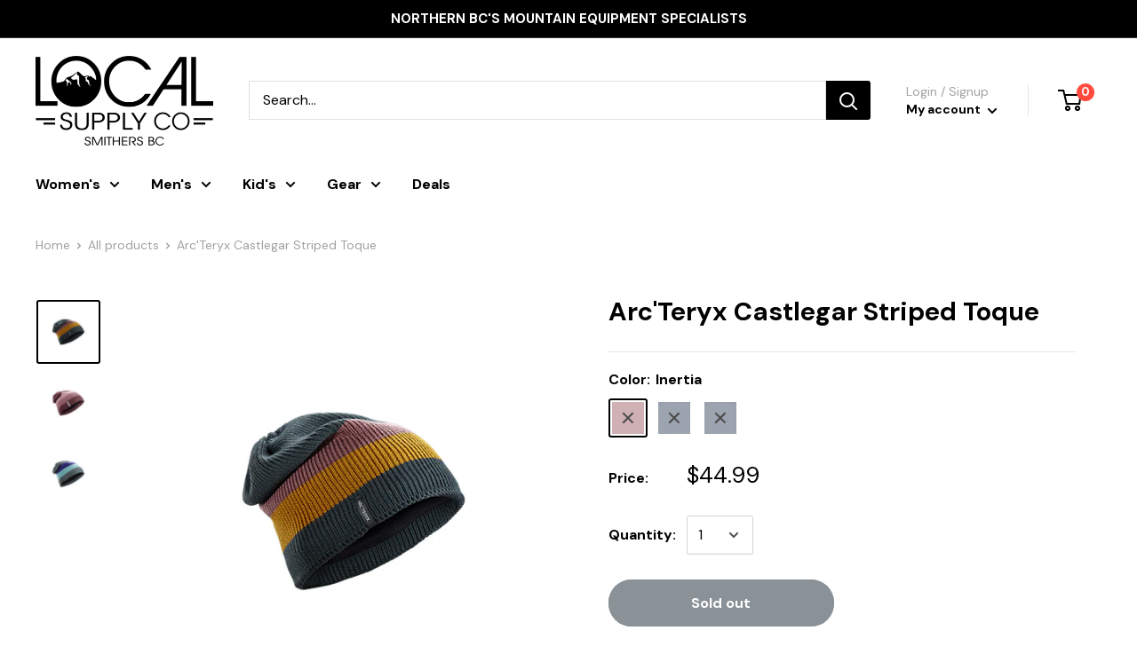

--- FILE ---
content_type: text/html; charset=utf-8
request_url: https://www.localsupplyco.ca/products/arcteryx-castlegar-striped-toque
body_size: 27786
content:
<!doctype html>

<html class="no-js" lang="en">
  <head>
    <meta charset="utf-8">
    <meta name="viewport" content="width=device-width, initial-scale=1.0, height=device-height, minimum-scale=1.0, maximum-scale=1.0">
    <meta name="theme-color" content="#000000"><title>Arc&#39;Teryx Castlegar Striped Toque
</title><meta name="description" content="CASTLEGAR STRIPED TOQUE The Castlegar Toque blends the warmth of wool with the durable performance of acrylic fabric. Backcountry, bouldering, at the resort or in town, the easy fit and bold stripes go anywhere. A polyester fleece earband provides comfort and moisture management. Sizes: NA Weight: 120 g / 4.2 oz Fit: O"><link rel="canonical" href="https://www.localsupplyco.ca/products/arcteryx-castlegar-striped-toque"><link rel="shortcut icon" href="//www.localsupplyco.ca/cdn/shop/files/Flavicon_96x96.jpg?v=1614334550" type="image/png"><link rel="preload" as="style" href="//www.localsupplyco.ca/cdn/shop/t/11/assets/theme.css?v=128058387419934241881601487731">
    <link rel="preconnect" href="https://cdn.shopify.com">
    <link rel="preconnect" href="https://fonts.shopifycdn.com">
    <link rel="dns-prefetch" href="https://productreviews.shopifycdn.com">
    <link rel="dns-prefetch" href="https://ajax.googleapis.com">
    <link rel="dns-prefetch" href="https://maps.googleapis.com">
    <link rel="dns-prefetch" href="https://maps.gstatic.com">

    <meta property="og:type" content="product">
  <meta property="og:title" content="Arc&#39;Teryx Castlegar Striped Toque"><meta property="og:image" content="http://www.localsupplyco.ca/cdn/shop/products/arccastlegartoque1_1024x.jpg?v=1604695538">
    <meta property="og:image:secure_url" content="https://www.localsupplyco.ca/cdn/shop/products/arccastlegartoque1_1024x.jpg?v=1604695538"><meta property="og:image" content="http://www.localsupplyco.ca/cdn/shop/products/arccastlegartoque2_1024x.jpg?v=1604695538">
    <meta property="og:image:secure_url" content="https://www.localsupplyco.ca/cdn/shop/products/arccastlegartoque2_1024x.jpg?v=1604695538"><meta property="og:image" content="http://www.localsupplyco.ca/cdn/shop/products/arccastlegartoque3_1024x.jpg?v=1604695538">
    <meta property="og:image:secure_url" content="https://www.localsupplyco.ca/cdn/shop/products/arccastlegartoque3_1024x.jpg?v=1604695538"><meta property="product:price:amount" content="44.99">
  <meta property="product:price:currency" content="CAD"><meta property="og:description" content="CASTLEGAR STRIPED TOQUE The Castlegar Toque blends the warmth of wool with the durable performance of acrylic fabric. Backcountry, bouldering, at the resort or in town, the easy fit and bold stripes go anywhere. A polyester fleece earband provides comfort and moisture management. Sizes: NA Weight: 120 g / 4.2 oz Fit: O"><meta property="og:url" content="https://www.localsupplyco.ca/products/arcteryx-castlegar-striped-toque">
<meta property="og:site_name" content="Local Supply Co Ltd"><meta name="twitter:card" content="summary"><meta name="twitter:title" content="Arc&#39;Teryx Castlegar Striped Toque">
  <meta name="twitter:description" content="CASTLEGAR STRIPED TOQUE
The Castlegar Toque blends the warmth of wool with the durable performance of acrylic fabric. Backcountry, bouldering, at the resort or in town, the easy fit and bold stripes go anywhere. A polyester fleece earband provides comfort and moisture management.
Sizes: NA
Weight: 120 g / 4.2 oz
Fit: One-size-fits-all
Activity: All Round
Model: 27407">
  <meta name="twitter:image" content="https://www.localsupplyco.ca/cdn/shop/products/arccastlegartoque1_600x600_crop_center.jpg?v=1604695538">
    <link rel="preload" href="//www.localsupplyco.ca/cdn/fonts/roboto/roboto_n4.2019d890f07b1852f56ce63ba45b2db45d852cba.woff2" as="font" type="font/woff2" crossorigin>
<link rel="preload" href="//www.localsupplyco.ca/cdn/fonts/roboto/roboto_i4.57ce898ccda22ee84f49e6b57ae302250655e2d4.woff2" as="font" type="font/woff2" crossorigin>
<link rel="preload" href="//www.localsupplyco.ca/cdn/fonts/roboto/roboto_n4.2019d890f07b1852f56ce63ba45b2db45d852cba.woff2" as="font" type="font/woff2" crossorigin>
<link rel="preload" href="//www.localsupplyco.ca/cdn/fonts/roboto/roboto_n7.f38007a10afbbde8976c4056bfe890710d51dec2.woff2" as="font" type="font/woff2" crossorigin>
<link rel="preload" href="//www.localsupplyco.ca/cdn/fonts/roboto/roboto_i4.57ce898ccda22ee84f49e6b57ae302250655e2d4.woff2" as="font" type="font/woff2" crossorigin>
<link rel="preload" href="//www.localsupplyco.ca/cdn/fonts/roboto/roboto_i7.7ccaf9410746f2c53340607c42c43f90a9005937.woff2" as="font" type="font/woff2" crossorigin>
<link rel="preload" href="//www.localsupplyco.ca/cdn/shop/t/11/assets/font-theme-star.woff2?v=176977276741202493121601487726" as="font" type="font/woff2" crossorigin><link rel="preload" href="//www.localsupplyco.ca/cdn/fonts/roboto/roboto_n6.3d305d5382545b48404c304160aadee38c90ef9d.woff2" as="font" type="font/woff2" crossorigin><style>
  /* We load the font used for the integration with Shopify Reviews to load our own stars */
  @font-face {
    font-family: "font-theme-star";
    src: url(//www.localsupplyco.ca/cdn/shop/t/11/assets/font-theme-star.eot?v=178649971611478077551601487725);
    src: url(//www.localsupplyco.ca/cdn/shop/t/11/assets/font-theme-star.eot?%23iefix&v=178649971611478077551601487725) format("embedded-opentype"), url(//www.localsupplyco.ca/cdn/shop/t/11/assets/font-theme-star.woff2?v=176977276741202493121601487726) format("woff2"), url(//www.localsupplyco.ca/cdn/shop/t/11/assets/font-theme-star.ttf?v=17527569363257290761601487726) format("truetype");
    font-weight: normal;
    font-style: normal;
    font-display: fallback;
  }

  @font-face {
  font-family: Roboto;
  font-weight: 400;
  font-style: normal;
  font-display: fallback;
  src: url("//www.localsupplyco.ca/cdn/fonts/roboto/roboto_n4.2019d890f07b1852f56ce63ba45b2db45d852cba.woff2") format("woff2"),
       url("//www.localsupplyco.ca/cdn/fonts/roboto/roboto_n4.238690e0007583582327135619c5f7971652fa9d.woff") format("woff");
}

  @font-face {
  font-family: Roboto;
  font-weight: 400;
  font-style: normal;
  font-display: fallback;
  src: url("//www.localsupplyco.ca/cdn/fonts/roboto/roboto_n4.2019d890f07b1852f56ce63ba45b2db45d852cba.woff2") format("woff2"),
       url("//www.localsupplyco.ca/cdn/fonts/roboto/roboto_n4.238690e0007583582327135619c5f7971652fa9d.woff") format("woff");
}

@font-face {
  font-family: Roboto;
  font-weight: 600;
  font-style: normal;
  font-display: fallback;
  src: url("//www.localsupplyco.ca/cdn/fonts/roboto/roboto_n6.3d305d5382545b48404c304160aadee38c90ef9d.woff2") format("woff2"),
       url("//www.localsupplyco.ca/cdn/fonts/roboto/roboto_n6.bb37be020157f87e181e5489d5e9137ad60c47a2.woff") format("woff");
}

@font-face {
  font-family: Roboto;
  font-weight: 400;
  font-style: italic;
  font-display: fallback;
  src: url("//www.localsupplyco.ca/cdn/fonts/roboto/roboto_i4.57ce898ccda22ee84f49e6b57ae302250655e2d4.woff2") format("woff2"),
       url("//www.localsupplyco.ca/cdn/fonts/roboto/roboto_i4.b21f3bd061cbcb83b824ae8c7671a82587b264bf.woff") format("woff");
}


  @font-face {
  font-family: Roboto;
  font-weight: 700;
  font-style: normal;
  font-display: fallback;
  src: url("//www.localsupplyco.ca/cdn/fonts/roboto/roboto_n7.f38007a10afbbde8976c4056bfe890710d51dec2.woff2") format("woff2"),
       url("//www.localsupplyco.ca/cdn/fonts/roboto/roboto_n7.94bfdd3e80c7be00e128703d245c207769d763f9.woff") format("woff");
}

  @font-face {
  font-family: Roboto;
  font-weight: 400;
  font-style: italic;
  font-display: fallback;
  src: url("//www.localsupplyco.ca/cdn/fonts/roboto/roboto_i4.57ce898ccda22ee84f49e6b57ae302250655e2d4.woff2") format("woff2"),
       url("//www.localsupplyco.ca/cdn/fonts/roboto/roboto_i4.b21f3bd061cbcb83b824ae8c7671a82587b264bf.woff") format("woff");
}

  @font-face {
  font-family: Roboto;
  font-weight: 700;
  font-style: italic;
  font-display: fallback;
  src: url("//www.localsupplyco.ca/cdn/fonts/roboto/roboto_i7.7ccaf9410746f2c53340607c42c43f90a9005937.woff2") format("woff2"),
       url("//www.localsupplyco.ca/cdn/fonts/roboto/roboto_i7.49ec21cdd7148292bffea74c62c0df6e93551516.woff") format("woff");
}


  :root {
    --default-text-font-size : 15px;
    --base-text-font-size    : 16px;
    --heading-font-family    : 'DM Sans', sans-serif; //Roboto, sans-serif;
    --heading-font-weight    : 400;
    --heading-font-style     : normal;
    --text-font-family       : 'DM Sans', sans-serif; //Roboto, sans-serif;
    --text-font-weight       : 400;
    --text-font-style        : normal;
    --text-font-bolder-weight: 600;
    --text-link-decoration   : underline;

    --text-color               : #000000;
    --text-color-rgb           : 0, 0, 0;
    --heading-color            : #000000;
    --border-color             : #e1e3e4;
    --border-color-rgb         : 225, 227, 228;
    --form-border-color        : #d4d6d8;
    --accent-color             : #000000;
    --accent-color-rgb         : 0, 0, 0;
    --link-color               : #000000;
    --link-color-hover         : #000000;
    --background               : #ffffff;
    --secondary-background     : #ffffff;
    --secondary-background-rgb : 255, 255, 255;
    --accent-background        : rgba(0, 0, 0, 0.08);

    --error-color       : #ff0000;
    --error-background  : rgba(255, 0, 0, 0.07);
    --success-color     : #00aa00;
    --success-background: rgba(0, 170, 0, 0.11);

    --primary-button-background      : #ff4a3d;
    --primary-button-background-rgb  : 255, 74, 61;
    --primary-button-text-color      : #ffffff;
    --secondary-button-background    : #3d8bff;
    --secondary-button-background-rgb: 61, 139, 255;
    --secondary-button-text-color    : #ffffff;

    --header-background      : #ffffff;
    --header-text-color      : #000000;
    --header-light-text-color: #a1a1a1;
    --header-border-color    : rgba(161, 161, 161, 0.3);
    --header-accent-color    : #000000;

    --flickity-arrow-color: #abb1b4;--product-on-sale-accent           : #ff4a3d;
    --product-on-sale-accent-rgb       : 255, 74, 61;
    --product-on-sale-color            : #ffffff;
    --product-in-stock-color           : #008a00;
    --product-low-stock-color          : #ee0000;
    --product-sold-out-color           : #8a9297;
    --product-custom-label-1-background: #3d8bff;
    --product-custom-label-1-color     : #ffffff;
    --product-custom-label-2-background: #000000;
    --product-custom-label-2-color     : #ffffff;
    --product-review-star-color        : #ffbd00;

    --mobile-container-gutter : 20px;
    --desktop-container-gutter: 40px;
  }
</style>

<script>
  // IE11 does not have support for CSS variables, so we have to polyfill them
  if (!(((window || {}).CSS || {}).supports && window.CSS.supports('(--a: 0)'))) {
    const script = document.createElement('script');
    script.type = 'text/javascript';
    script.src = 'https://cdn.jsdelivr.net/npm/css-vars-ponyfill@2';
    script.onload = function() {
      cssVars({});
    };

    document.getElementsByTagName('head')[0].appendChild(script);
  }
</script>

    <script>window.performance && window.performance.mark && window.performance.mark('shopify.content_for_header.start');</script><meta name="facebook-domain-verification" content="7m2gtu18m3tcehzaajj8j0o7pi7mzf">
<meta name="facebook-domain-verification" content="a9hzeb2hadf2bx6gzhtcmzabq9j67x">
<meta id="shopify-digital-wallet" name="shopify-digital-wallet" content="/26012352578/digital_wallets/dialog">
<meta name="shopify-checkout-api-token" content="5cc612253df8adc56a79a5d7b7187321">
<link rel="alternate" type="application/json+oembed" href="https://www.localsupplyco.ca/products/arcteryx-castlegar-striped-toque.oembed">
<script async="async" src="/checkouts/internal/preloads.js?locale=en-CA"></script>
<link rel="preconnect" href="https://shop.app" crossorigin="anonymous">
<script async="async" src="https://shop.app/checkouts/internal/preloads.js?locale=en-CA&shop_id=26012352578" crossorigin="anonymous"></script>
<script id="apple-pay-shop-capabilities" type="application/json">{"shopId":26012352578,"countryCode":"CA","currencyCode":"CAD","merchantCapabilities":["supports3DS"],"merchantId":"gid:\/\/shopify\/Shop\/26012352578","merchantName":"Local Supply Co Ltd","requiredBillingContactFields":["postalAddress","email"],"requiredShippingContactFields":["postalAddress","email"],"shippingType":"shipping","supportedNetworks":["visa","masterCard","amex","interac","jcb"],"total":{"type":"pending","label":"Local Supply Co Ltd","amount":"1.00"},"shopifyPaymentsEnabled":true,"supportsSubscriptions":true}</script>
<script id="shopify-features" type="application/json">{"accessToken":"5cc612253df8adc56a79a5d7b7187321","betas":["rich-media-storefront-analytics"],"domain":"www.localsupplyco.ca","predictiveSearch":true,"shopId":26012352578,"locale":"en"}</script>
<script>var Shopify = Shopify || {};
Shopify.shop = "local-supply-co-ltd.myshopify.com";
Shopify.locale = "en";
Shopify.currency = {"active":"CAD","rate":"1.0"};
Shopify.country = "CA";
Shopify.theme = {"name":"2020-09-30 - Local Supply - AD Updates","id":83475267650,"schema_name":"Warehouse","schema_version":"1.9.9","theme_store_id":871,"role":"main"};
Shopify.theme.handle = "null";
Shopify.theme.style = {"id":null,"handle":null};
Shopify.cdnHost = "www.localsupplyco.ca/cdn";
Shopify.routes = Shopify.routes || {};
Shopify.routes.root = "/";</script>
<script type="module">!function(o){(o.Shopify=o.Shopify||{}).modules=!0}(window);</script>
<script>!function(o){function n(){var o=[];function n(){o.push(Array.prototype.slice.apply(arguments))}return n.q=o,n}var t=o.Shopify=o.Shopify||{};t.loadFeatures=n(),t.autoloadFeatures=n()}(window);</script>
<script>
  window.ShopifyPay = window.ShopifyPay || {};
  window.ShopifyPay.apiHost = "shop.app\/pay";
  window.ShopifyPay.redirectState = null;
</script>
<script id="shop-js-analytics" type="application/json">{"pageType":"product"}</script>
<script defer="defer" async type="module" src="//www.localsupplyco.ca/cdn/shopifycloud/shop-js/modules/v2/client.init-shop-cart-sync_D0dqhulL.en.esm.js"></script>
<script defer="defer" async type="module" src="//www.localsupplyco.ca/cdn/shopifycloud/shop-js/modules/v2/chunk.common_CpVO7qML.esm.js"></script>
<script type="module">
  await import("//www.localsupplyco.ca/cdn/shopifycloud/shop-js/modules/v2/client.init-shop-cart-sync_D0dqhulL.en.esm.js");
await import("//www.localsupplyco.ca/cdn/shopifycloud/shop-js/modules/v2/chunk.common_CpVO7qML.esm.js");

  window.Shopify.SignInWithShop?.initShopCartSync?.({"fedCMEnabled":true,"windoidEnabled":true});

</script>
<script>
  window.Shopify = window.Shopify || {};
  if (!window.Shopify.featureAssets) window.Shopify.featureAssets = {};
  window.Shopify.featureAssets['shop-js'] = {"shop-cart-sync":["modules/v2/client.shop-cart-sync_D9bwt38V.en.esm.js","modules/v2/chunk.common_CpVO7qML.esm.js"],"init-fed-cm":["modules/v2/client.init-fed-cm_BJ8NPuHe.en.esm.js","modules/v2/chunk.common_CpVO7qML.esm.js"],"init-shop-email-lookup-coordinator":["modules/v2/client.init-shop-email-lookup-coordinator_pVrP2-kG.en.esm.js","modules/v2/chunk.common_CpVO7qML.esm.js"],"shop-cash-offers":["modules/v2/client.shop-cash-offers_CNh7FWN-.en.esm.js","modules/v2/chunk.common_CpVO7qML.esm.js","modules/v2/chunk.modal_DKF6x0Jh.esm.js"],"init-shop-cart-sync":["modules/v2/client.init-shop-cart-sync_D0dqhulL.en.esm.js","modules/v2/chunk.common_CpVO7qML.esm.js"],"init-windoid":["modules/v2/client.init-windoid_DaoAelzT.en.esm.js","modules/v2/chunk.common_CpVO7qML.esm.js"],"shop-toast-manager":["modules/v2/client.shop-toast-manager_1DND8Tac.en.esm.js","modules/v2/chunk.common_CpVO7qML.esm.js"],"pay-button":["modules/v2/client.pay-button_CFeQi1r6.en.esm.js","modules/v2/chunk.common_CpVO7qML.esm.js"],"shop-button":["modules/v2/client.shop-button_Ca94MDdQ.en.esm.js","modules/v2/chunk.common_CpVO7qML.esm.js"],"shop-login-button":["modules/v2/client.shop-login-button_DPYNfp1Z.en.esm.js","modules/v2/chunk.common_CpVO7qML.esm.js","modules/v2/chunk.modal_DKF6x0Jh.esm.js"],"avatar":["modules/v2/client.avatar_BTnouDA3.en.esm.js"],"shop-follow-button":["modules/v2/client.shop-follow-button_BMKh4nJE.en.esm.js","modules/v2/chunk.common_CpVO7qML.esm.js","modules/v2/chunk.modal_DKF6x0Jh.esm.js"],"init-customer-accounts-sign-up":["modules/v2/client.init-customer-accounts-sign-up_CJXi5kRN.en.esm.js","modules/v2/client.shop-login-button_DPYNfp1Z.en.esm.js","modules/v2/chunk.common_CpVO7qML.esm.js","modules/v2/chunk.modal_DKF6x0Jh.esm.js"],"init-shop-for-new-customer-accounts":["modules/v2/client.init-shop-for-new-customer-accounts_BoBxkgWu.en.esm.js","modules/v2/client.shop-login-button_DPYNfp1Z.en.esm.js","modules/v2/chunk.common_CpVO7qML.esm.js","modules/v2/chunk.modal_DKF6x0Jh.esm.js"],"init-customer-accounts":["modules/v2/client.init-customer-accounts_DCuDTzpR.en.esm.js","modules/v2/client.shop-login-button_DPYNfp1Z.en.esm.js","modules/v2/chunk.common_CpVO7qML.esm.js","modules/v2/chunk.modal_DKF6x0Jh.esm.js"],"checkout-modal":["modules/v2/client.checkout-modal_U_3e4VxF.en.esm.js","modules/v2/chunk.common_CpVO7qML.esm.js","modules/v2/chunk.modal_DKF6x0Jh.esm.js"],"lead-capture":["modules/v2/client.lead-capture_DEgn0Z8u.en.esm.js","modules/v2/chunk.common_CpVO7qML.esm.js","modules/v2/chunk.modal_DKF6x0Jh.esm.js"],"shop-login":["modules/v2/client.shop-login_CoM5QKZ_.en.esm.js","modules/v2/chunk.common_CpVO7qML.esm.js","modules/v2/chunk.modal_DKF6x0Jh.esm.js"],"payment-terms":["modules/v2/client.payment-terms_BmrqWn8r.en.esm.js","modules/v2/chunk.common_CpVO7qML.esm.js","modules/v2/chunk.modal_DKF6x0Jh.esm.js"]};
</script>
<script>(function() {
  var isLoaded = false;
  function asyncLoad() {
    if (isLoaded) return;
    isLoaded = true;
    var urls = ["https:\/\/static.klaviyo.com\/onsite\/js\/klaviyo.js?company_id=SpEAVW\u0026shop=local-supply-co-ltd.myshopify.com","https:\/\/static.klaviyo.com\/onsite\/js\/klaviyo.js?company_id=SpEAVW\u0026shop=local-supply-co-ltd.myshopify.com","https:\/\/static.klaviyo.com\/onsite\/js\/klaviyo.js?company_id=WUf3RW\u0026shop=local-supply-co-ltd.myshopify.com","https:\/\/cdn.nfcube.com\/instafeed-573f9bba8982cc10dbce3b65386b18e7.js?shop=local-supply-co-ltd.myshopify.com"];
    for (var i = 0; i < urls.length; i++) {
      var s = document.createElement('script');
      s.type = 'text/javascript';
      s.async = true;
      s.src = urls[i];
      var x = document.getElementsByTagName('script')[0];
      x.parentNode.insertBefore(s, x);
    }
  };
  if(window.attachEvent) {
    window.attachEvent('onload', asyncLoad);
  } else {
    window.addEventListener('load', asyncLoad, false);
  }
})();</script>
<script id="__st">var __st={"a":26012352578,"offset":-28800,"reqid":"25736ed2-d51e-46e7-85ad-181aa37cf495-1765060922","pageurl":"www.localsupplyco.ca\/products\/arcteryx-castlegar-striped-toque","u":"621cadd38898","p":"product","rtyp":"product","rid":4723190595650};</script>
<script>window.ShopifyPaypalV4VisibilityTracking = true;</script>
<script id="captcha-bootstrap">!function(){'use strict';const t='contact',e='account',n='new_comment',o=[[t,t],['blogs',n],['comments',n],[t,'customer']],c=[[e,'customer_login'],[e,'guest_login'],[e,'recover_customer_password'],[e,'create_customer']],r=t=>t.map((([t,e])=>`form[action*='/${t}']:not([data-nocaptcha='true']) input[name='form_type'][value='${e}']`)).join(','),a=t=>()=>t?[...document.querySelectorAll(t)].map((t=>t.form)):[];function s(){const t=[...o],e=r(t);return a(e)}const i='password',u='form_key',d=['recaptcha-v3-token','g-recaptcha-response','h-captcha-response',i],f=()=>{try{return window.sessionStorage}catch{return}},m='__shopify_v',_=t=>t.elements[u];function p(t,e,n=!1){try{const o=window.sessionStorage,c=JSON.parse(o.getItem(e)),{data:r}=function(t){const{data:e,action:n}=t;return t[m]||n?{data:e,action:n}:{data:t,action:n}}(c);for(const[e,n]of Object.entries(r))t.elements[e]&&(t.elements[e].value=n);n&&o.removeItem(e)}catch(o){console.error('form repopulation failed',{error:o})}}const l='form_type',E='cptcha';function T(t){t.dataset[E]=!0}const w=window,h=w.document,L='Shopify',v='ce_forms',y='captcha';let A=!1;((t,e)=>{const n=(g='f06e6c50-85a8-45c8-87d0-21a2b65856fe',I='https://cdn.shopify.com/shopifycloud/storefront-forms-hcaptcha/ce_storefront_forms_captcha_hcaptcha.v1.5.2.iife.js',D={infoText:'Protected by hCaptcha',privacyText:'Privacy',termsText:'Terms'},(t,e,n)=>{const o=w[L][v],c=o.bindForm;if(c)return c(t,g,e,D).then(n);var r;o.q.push([[t,g,e,D],n]),r=I,A||(h.body.append(Object.assign(h.createElement('script'),{id:'captcha-provider',async:!0,src:r})),A=!0)});var g,I,D;w[L]=w[L]||{},w[L][v]=w[L][v]||{},w[L][v].q=[],w[L][y]=w[L][y]||{},w[L][y].protect=function(t,e){n(t,void 0,e),T(t)},Object.freeze(w[L][y]),function(t,e,n,w,h,L){const[v,y,A,g]=function(t,e,n){const i=e?o:[],u=t?c:[],d=[...i,...u],f=r(d),m=r(i),_=r(d.filter((([t,e])=>n.includes(e))));return[a(f),a(m),a(_),s()]}(w,h,L),I=t=>{const e=t.target;return e instanceof HTMLFormElement?e:e&&e.form},D=t=>v().includes(t);t.addEventListener('submit',(t=>{const e=I(t);if(!e)return;const n=D(e)&&!e.dataset.hcaptchaBound&&!e.dataset.recaptchaBound,o=_(e),c=g().includes(e)&&(!o||!o.value);(n||c)&&t.preventDefault(),c&&!n&&(function(t){try{if(!f())return;!function(t){const e=f();if(!e)return;const n=_(t);if(!n)return;const o=n.value;o&&e.removeItem(o)}(t);const e=Array.from(Array(32),(()=>Math.random().toString(36)[2])).join('');!function(t,e){_(t)||t.append(Object.assign(document.createElement('input'),{type:'hidden',name:u})),t.elements[u].value=e}(t,e),function(t,e){const n=f();if(!n)return;const o=[...t.querySelectorAll(`input[type='${i}']`)].map((({name:t})=>t)),c=[...d,...o],r={};for(const[a,s]of new FormData(t).entries())c.includes(a)||(r[a]=s);n.setItem(e,JSON.stringify({[m]:1,action:t.action,data:r}))}(t,e)}catch(e){console.error('failed to persist form',e)}}(e),e.submit())}));const S=(t,e)=>{t&&!t.dataset[E]&&(n(t,e.some((e=>e===t))),T(t))};for(const o of['focusin','change'])t.addEventListener(o,(t=>{const e=I(t);D(e)&&S(e,y())}));const B=e.get('form_key'),M=e.get(l),P=B&&M;t.addEventListener('DOMContentLoaded',(()=>{const t=y();if(P)for(const e of t)e.elements[l].value===M&&p(e,B);[...new Set([...A(),...v().filter((t=>'true'===t.dataset.shopifyCaptcha))])].forEach((e=>S(e,t)))}))}(h,new URLSearchParams(w.location.search),n,t,e,['guest_login'])})(!0,!0)}();</script>
<script integrity="sha256-52AcMU7V7pcBOXWImdc/TAGTFKeNjmkeM1Pvks/DTgc=" data-source-attribution="shopify.loadfeatures" defer="defer" src="//www.localsupplyco.ca/cdn/shopifycloud/storefront/assets/storefront/load_feature-81c60534.js" crossorigin="anonymous"></script>
<script crossorigin="anonymous" defer="defer" src="//www.localsupplyco.ca/cdn/shopifycloud/storefront/assets/shopify_pay/storefront-65b4c6d7.js?v=20250812"></script>
<script data-source-attribution="shopify.dynamic_checkout.dynamic.init">var Shopify=Shopify||{};Shopify.PaymentButton=Shopify.PaymentButton||{isStorefrontPortableWallets:!0,init:function(){window.Shopify.PaymentButton.init=function(){};var t=document.createElement("script");t.src="https://www.localsupplyco.ca/cdn/shopifycloud/portable-wallets/latest/portable-wallets.en.js",t.type="module",document.head.appendChild(t)}};
</script>
<script data-source-attribution="shopify.dynamic_checkout.buyer_consent">
  function portableWalletsHideBuyerConsent(e){var t=document.getElementById("shopify-buyer-consent"),n=document.getElementById("shopify-subscription-policy-button");t&&n&&(t.classList.add("hidden"),t.setAttribute("aria-hidden","true"),n.removeEventListener("click",e))}function portableWalletsShowBuyerConsent(e){var t=document.getElementById("shopify-buyer-consent"),n=document.getElementById("shopify-subscription-policy-button");t&&n&&(t.classList.remove("hidden"),t.removeAttribute("aria-hidden"),n.addEventListener("click",e))}window.Shopify?.PaymentButton&&(window.Shopify.PaymentButton.hideBuyerConsent=portableWalletsHideBuyerConsent,window.Shopify.PaymentButton.showBuyerConsent=portableWalletsShowBuyerConsent);
</script>
<script>
  function portableWalletsCleanup(e){e&&e.src&&console.error("Failed to load portable wallets script "+e.src);var t=document.querySelectorAll("shopify-accelerated-checkout .shopify-payment-button__skeleton, shopify-accelerated-checkout-cart .wallet-cart-button__skeleton"),e=document.getElementById("shopify-buyer-consent");for(let e=0;e<t.length;e++)t[e].remove();e&&e.remove()}function portableWalletsNotLoadedAsModule(e){e instanceof ErrorEvent&&"string"==typeof e.message&&e.message.includes("import.meta")&&"string"==typeof e.filename&&e.filename.includes("portable-wallets")&&(window.removeEventListener("error",portableWalletsNotLoadedAsModule),window.Shopify.PaymentButton.failedToLoad=e,"loading"===document.readyState?document.addEventListener("DOMContentLoaded",window.Shopify.PaymentButton.init):window.Shopify.PaymentButton.init())}window.addEventListener("error",portableWalletsNotLoadedAsModule);
</script>

<script type="module" src="https://www.localsupplyco.ca/cdn/shopifycloud/portable-wallets/latest/portable-wallets.en.js" onError="portableWalletsCleanup(this)" crossorigin="anonymous"></script>
<script nomodule>
  document.addEventListener("DOMContentLoaded", portableWalletsCleanup);
</script>

<link id="shopify-accelerated-checkout-styles" rel="stylesheet" media="screen" href="https://www.localsupplyco.ca/cdn/shopifycloud/portable-wallets/latest/accelerated-checkout-backwards-compat.css" crossorigin="anonymous">
<style id="shopify-accelerated-checkout-cart">
        #shopify-buyer-consent {
  margin-top: 1em;
  display: inline-block;
  width: 100%;
}

#shopify-buyer-consent.hidden {
  display: none;
}

#shopify-subscription-policy-button {
  background: none;
  border: none;
  padding: 0;
  text-decoration: underline;
  font-size: inherit;
  cursor: pointer;
}

#shopify-subscription-policy-button::before {
  box-shadow: none;
}

      </style>

<script>window.performance && window.performance.mark && window.performance.mark('shopify.content_for_header.end');</script>

    <link href="https://fonts.googleapis.com/css2?family=DM+Sans:wght@400;500;700&display=swap" rel="stylesheet"> 

    <link rel="stylesheet" href="//www.localsupplyco.ca/cdn/shop/t/11/assets/theme.css?v=128058387419934241881601487731">
    <link href="//www.localsupplyco.ca/cdn/shop/t/11/assets/vwadditions.scss.css?v=138257829327350165211638560542" rel="stylesheet" type="text/css" media="all" />    

    
  <script type="application/ld+json">
  {
    "@context": "http://schema.org",
    "@type": "Product",
    "offers": [{
          "@type": "Offer",
          "name": "Inertia",
          "availability":"https://schema.org/OutOfStock",
          "price": 44.99,
          "priceCurrency": "CAD",
          "priceValidUntil": "2025-12-16","url": "/products/arcteryx-castlegar-striped-toque/products/arcteryx-castlegar-striped-toque?variant=32541073801282"
        },
{
          "@type": "Offer",
          "name": "Paradox",
          "availability":"https://schema.org/OutOfStock",
          "price": 44.99,
          "priceCurrency": "CAD",
          "priceValidUntil": "2025-12-16","url": "/products/arcteryx-castlegar-striped-toque/products/arcteryx-castlegar-striped-toque?variant=32541073834050"
        },
{
          "@type": "Offer",
          "name": "Enigma",
          "availability":"https://schema.org/OutOfStock",
          "price": 44.99,
          "priceCurrency": "CAD",
          "priceValidUntil": "2025-12-16","url": "/products/arcteryx-castlegar-striped-toque/products/arcteryx-castlegar-striped-toque?variant=32541073866818"
        }
],
      "gtin8": "73801282",
      "productId": "73801282",
    "brand": {
      "name": "Local Supply Co Ltd"
    },
    "name": "Arc'Teryx Castlegar Striped Toque",
    "description": "CASTLEGAR STRIPED TOQUE\nThe Castlegar Toque blends the warmth of wool with the durable performance of acrylic fabric. Backcountry, bouldering, at the resort or in town, the easy fit and bold stripes go anywhere. A polyester fleece earband provides comfort and moisture management.\nSizes: NA\nWeight: 120 g \/ 4.2 oz\nFit: One-size-fits-all\nActivity: All Round\nModel: 27407",
    "category": "",
    "url": "/products/arcteryx-castlegar-striped-toque/products/arcteryx-castlegar-striped-toque",
    "sku": "",
    "image": {
      "@type": "ImageObject",
      "url": "https://www.localsupplyco.ca/cdn/shop/products/arccastlegartoque1_1024x.jpg?v=1604695538",
      "image": "https://www.localsupplyco.ca/cdn/shop/products/arccastlegartoque1_1024x.jpg?v=1604695538",
      "name": "Arc'Teryx Castlegar Striped Toque",
      "width": "1024",
      "height": "1024"
    }
  }
  </script>



  <script type="application/ld+json">
  {
    "@context": "http://schema.org",
    "@type": "BreadcrumbList",
  "itemListElement": [{
      "@type": "ListItem",
      "position": 1,
      "name": "Home",
      "item": "https://www.localsupplyco.ca"
    },{
          "@type": "ListItem",
          "position": 2,
          "name": "Arc'Teryx Castlegar Striped Toque",
          "item": "https://www.localsupplyco.ca/products/arcteryx-castlegar-striped-toque"
        }]
  }
  </script>


    <script>
      // This allows to expose several variables to the global scope, to be used in scripts
      window.theme = {
        pageType: "product",
        cartCount: 0,
        moneyFormat: "${{amount}}",
        moneyWithCurrencyFormat: "${{amount}} CAD",
        showDiscount: true,
        discountMode: "saving",
        searchMode: "product",
        cartType: "drawer"
      };

      window.routes = {
        rootUrl: "\/",
        cartUrl: "\/cart",
        cartAddUrl: "\/cart\/add",
        cartChangeUrl: "\/cart\/change",
        searchUrl: "\/search",
        productRecommendationsUrl: "\/recommendations\/products"
      };

      window.languages = {
        collectionOnSaleLabel: "Save {{savings}}",
        productFormUnavailable: "Unavailable",
        productFormAddToCart: "Add to cart",
        productFormSoldOut: "Sold out",
        shippingEstimatorNoResults: "No shipping could be found for your address.",
        shippingEstimatorOneResult: "There is one shipping rate for your address:",
        shippingEstimatorMultipleResults: "There are {{count}} shipping rates for your address:",
        shippingEstimatorErrors: "There are some errors:"
      };

      window.lazySizesConfig = {
        loadHidden: false,
        hFac: 0.8,
        expFactor: 3,
        customMedia: {
          '--phone': '(max-width: 640px)',
          '--tablet': '(min-width: 641px) and (max-width: 1023px)',
          '--lap': '(min-width: 1024px)'
        }
      };

      document.documentElement.className = document.documentElement.className.replace('no-js', 'js');
    </script><script src="//polyfill-fastly.net/v3/polyfill.min.js?unknown=polyfill&features=fetch,Element.prototype.closest,Element.prototype.matches,Element.prototype.remove,Element.prototype.classList,Array.prototype.includes,Array.prototype.fill,String.prototype.includes,String.prototype.padStart,Object.assign,CustomEvent,Intl,URL,DOMTokenList,IntersectionObserver,IntersectionObserverEntry" defer></script>
    <script src="//www.localsupplyco.ca/cdn/shop/t/11/assets/theme.min.js?v=3057425825751714361601487732" defer></script>
    <script src="//www.localsupplyco.ca/cdn/shop/t/11/assets/custom.js?v=19191772639553395781638560494" defer></script><script>
        (function () {
          window.onpageshow = function() {
            // We force re-freshing the cart content onpageshow, as most browsers will serve a cache copy when hitting the
            // back button, which cause staled data
            document.documentElement.dispatchEvent(new CustomEvent('cart:refresh', {
              bubbles: true,
              detail: {scrollToTop: false}
            }));
          };
        })();
      </script><link href="https://monorail-edge.shopifysvc.com" rel="dns-prefetch">
<script>(function(){if ("sendBeacon" in navigator && "performance" in window) {try {var session_token_from_headers = performance.getEntriesByType('navigation')[0].serverTiming.find(x => x.name == '_s').description;} catch {var session_token_from_headers = undefined;}var session_cookie_matches = document.cookie.match(/_shopify_s=([^;]*)/);var session_token_from_cookie = session_cookie_matches && session_cookie_matches.length === 2 ? session_cookie_matches[1] : "";var session_token = session_token_from_headers || session_token_from_cookie || "";function handle_abandonment_event(e) {var entries = performance.getEntries().filter(function(entry) {return /monorail-edge.shopifysvc.com/.test(entry.name);});if (!window.abandonment_tracked && entries.length === 0) {window.abandonment_tracked = true;var currentMs = Date.now();var navigation_start = performance.timing.navigationStart;var payload = {shop_id: 26012352578,url: window.location.href,navigation_start,duration: currentMs - navigation_start,session_token,page_type: "product"};window.navigator.sendBeacon("https://monorail-edge.shopifysvc.com/v1/produce", JSON.stringify({schema_id: "online_store_buyer_site_abandonment/1.1",payload: payload,metadata: {event_created_at_ms: currentMs,event_sent_at_ms: currentMs}}));}}window.addEventListener('pagehide', handle_abandonment_event);}}());</script>
<script id="web-pixels-manager-setup">(function e(e,d,r,n,o){if(void 0===o&&(o={}),!Boolean(null===(a=null===(i=window.Shopify)||void 0===i?void 0:i.analytics)||void 0===a?void 0:a.replayQueue)){var i,a;window.Shopify=window.Shopify||{};var t=window.Shopify;t.analytics=t.analytics||{};var s=t.analytics;s.replayQueue=[],s.publish=function(e,d,r){return s.replayQueue.push([e,d,r]),!0};try{self.performance.mark("wpm:start")}catch(e){}var l=function(){var e={modern:/Edge?\/(1{2}[4-9]|1[2-9]\d|[2-9]\d{2}|\d{4,})\.\d+(\.\d+|)|Firefox\/(1{2}[4-9]|1[2-9]\d|[2-9]\d{2}|\d{4,})\.\d+(\.\d+|)|Chrom(ium|e)\/(9{2}|\d{3,})\.\d+(\.\d+|)|(Maci|X1{2}).+ Version\/(15\.\d+|(1[6-9]|[2-9]\d|\d{3,})\.\d+)([,.]\d+|)( \(\w+\)|)( Mobile\/\w+|) Safari\/|Chrome.+OPR\/(9{2}|\d{3,})\.\d+\.\d+|(CPU[ +]OS|iPhone[ +]OS|CPU[ +]iPhone|CPU IPhone OS|CPU iPad OS)[ +]+(15[._]\d+|(1[6-9]|[2-9]\d|\d{3,})[._]\d+)([._]\d+|)|Android:?[ /-](13[3-9]|1[4-9]\d|[2-9]\d{2}|\d{4,})(\.\d+|)(\.\d+|)|Android.+Firefox\/(13[5-9]|1[4-9]\d|[2-9]\d{2}|\d{4,})\.\d+(\.\d+|)|Android.+Chrom(ium|e)\/(13[3-9]|1[4-9]\d|[2-9]\d{2}|\d{4,})\.\d+(\.\d+|)|SamsungBrowser\/([2-9]\d|\d{3,})\.\d+/,legacy:/Edge?\/(1[6-9]|[2-9]\d|\d{3,})\.\d+(\.\d+|)|Firefox\/(5[4-9]|[6-9]\d|\d{3,})\.\d+(\.\d+|)|Chrom(ium|e)\/(5[1-9]|[6-9]\d|\d{3,})\.\d+(\.\d+|)([\d.]+$|.*Safari\/(?![\d.]+ Edge\/[\d.]+$))|(Maci|X1{2}).+ Version\/(10\.\d+|(1[1-9]|[2-9]\d|\d{3,})\.\d+)([,.]\d+|)( \(\w+\)|)( Mobile\/\w+|) Safari\/|Chrome.+OPR\/(3[89]|[4-9]\d|\d{3,})\.\d+\.\d+|(CPU[ +]OS|iPhone[ +]OS|CPU[ +]iPhone|CPU IPhone OS|CPU iPad OS)[ +]+(10[._]\d+|(1[1-9]|[2-9]\d|\d{3,})[._]\d+)([._]\d+|)|Android:?[ /-](13[3-9]|1[4-9]\d|[2-9]\d{2}|\d{4,})(\.\d+|)(\.\d+|)|Mobile Safari.+OPR\/([89]\d|\d{3,})\.\d+\.\d+|Android.+Firefox\/(13[5-9]|1[4-9]\d|[2-9]\d{2}|\d{4,})\.\d+(\.\d+|)|Android.+Chrom(ium|e)\/(13[3-9]|1[4-9]\d|[2-9]\d{2}|\d{4,})\.\d+(\.\d+|)|Android.+(UC? ?Browser|UCWEB|U3)[ /]?(15\.([5-9]|\d{2,})|(1[6-9]|[2-9]\d|\d{3,})\.\d+)\.\d+|SamsungBrowser\/(5\.\d+|([6-9]|\d{2,})\.\d+)|Android.+MQ{2}Browser\/(14(\.(9|\d{2,})|)|(1[5-9]|[2-9]\d|\d{3,})(\.\d+|))(\.\d+|)|K[Aa][Ii]OS\/(3\.\d+|([4-9]|\d{2,})\.\d+)(\.\d+|)/},d=e.modern,r=e.legacy,n=navigator.userAgent;return n.match(d)?"modern":n.match(r)?"legacy":"unknown"}(),u="modern"===l?"modern":"legacy",c=(null!=n?n:{modern:"",legacy:""})[u],f=function(e){return[e.baseUrl,"/wpm","/b",e.hashVersion,"modern"===e.buildTarget?"m":"l",".js"].join("")}({baseUrl:d,hashVersion:r,buildTarget:u}),m=function(e){var d=e.version,r=e.bundleTarget,n=e.surface,o=e.pageUrl,i=e.monorailEndpoint;return{emit:function(e){var a=e.status,t=e.errorMsg,s=(new Date).getTime(),l=JSON.stringify({metadata:{event_sent_at_ms:s},events:[{schema_id:"web_pixels_manager_load/3.1",payload:{version:d,bundle_target:r,page_url:o,status:a,surface:n,error_msg:t},metadata:{event_created_at_ms:s}}]});if(!i)return console&&console.warn&&console.warn("[Web Pixels Manager] No Monorail endpoint provided, skipping logging."),!1;try{return self.navigator.sendBeacon.bind(self.navigator)(i,l)}catch(e){}var u=new XMLHttpRequest;try{return u.open("POST",i,!0),u.setRequestHeader("Content-Type","text/plain"),u.send(l),!0}catch(e){return console&&console.warn&&console.warn("[Web Pixels Manager] Got an unhandled error while logging to Monorail."),!1}}}}({version:r,bundleTarget:l,surface:e.surface,pageUrl:self.location.href,monorailEndpoint:e.monorailEndpoint});try{o.browserTarget=l,function(e){var d=e.src,r=e.async,n=void 0===r||r,o=e.onload,i=e.onerror,a=e.sri,t=e.scriptDataAttributes,s=void 0===t?{}:t,l=document.createElement("script"),u=document.querySelector("head"),c=document.querySelector("body");if(l.async=n,l.src=d,a&&(l.integrity=a,l.crossOrigin="anonymous"),s)for(var f in s)if(Object.prototype.hasOwnProperty.call(s,f))try{l.dataset[f]=s[f]}catch(e){}if(o&&l.addEventListener("load",o),i&&l.addEventListener("error",i),u)u.appendChild(l);else{if(!c)throw new Error("Did not find a head or body element to append the script");c.appendChild(l)}}({src:f,async:!0,onload:function(){if(!function(){var e,d;return Boolean(null===(d=null===(e=window.Shopify)||void 0===e?void 0:e.analytics)||void 0===d?void 0:d.initialized)}()){var d=window.webPixelsManager.init(e)||void 0;if(d){var r=window.Shopify.analytics;r.replayQueue.forEach((function(e){var r=e[0],n=e[1],o=e[2];d.publishCustomEvent(r,n,o)})),r.replayQueue=[],r.publish=d.publishCustomEvent,r.visitor=d.visitor,r.initialized=!0}}},onerror:function(){return m.emit({status:"failed",errorMsg:"".concat(f," has failed to load")})},sri:function(e){var d=/^sha384-[A-Za-z0-9+/=]+$/;return"string"==typeof e&&d.test(e)}(c)?c:"",scriptDataAttributes:o}),m.emit({status:"loading"})}catch(e){m.emit({status:"failed",errorMsg:(null==e?void 0:e.message)||"Unknown error"})}}})({shopId: 26012352578,storefrontBaseUrl: "https://www.localsupplyco.ca",extensionsBaseUrl: "https://extensions.shopifycdn.com/cdn/shopifycloud/web-pixels-manager",monorailEndpoint: "https://monorail-edge.shopifysvc.com/unstable/produce_batch",surface: "storefront-renderer",enabledBetaFlags: ["2dca8a86"],webPixelsConfigList: [{"id":"129794114","configuration":"{\"pixel_id\":\"4419430984787123\",\"pixel_type\":\"facebook_pixel\",\"metaapp_system_user_token\":\"-\"}","eventPayloadVersion":"v1","runtimeContext":"OPEN","scriptVersion":"ca16bc87fe92b6042fbaa3acc2fbdaa6","type":"APP","apiClientId":2329312,"privacyPurposes":["ANALYTICS","MARKETING","SALE_OF_DATA"],"dataSharingAdjustments":{"protectedCustomerApprovalScopes":["read_customer_address","read_customer_email","read_customer_name","read_customer_personal_data","read_customer_phone"]}},{"id":"105676866","eventPayloadVersion":"v1","runtimeContext":"LAX","scriptVersion":"1","type":"CUSTOM","privacyPurposes":["ANALYTICS"],"name":"Google Analytics tag (migrated)"},{"id":"shopify-app-pixel","configuration":"{}","eventPayloadVersion":"v1","runtimeContext":"STRICT","scriptVersion":"0450","apiClientId":"shopify-pixel","type":"APP","privacyPurposes":["ANALYTICS","MARKETING"]},{"id":"shopify-custom-pixel","eventPayloadVersion":"v1","runtimeContext":"LAX","scriptVersion":"0450","apiClientId":"shopify-pixel","type":"CUSTOM","privacyPurposes":["ANALYTICS","MARKETING"]}],isMerchantRequest: false,initData: {"shop":{"name":"Local Supply Co Ltd","paymentSettings":{"currencyCode":"CAD"},"myshopifyDomain":"local-supply-co-ltd.myshopify.com","countryCode":"CA","storefrontUrl":"https:\/\/www.localsupplyco.ca"},"customer":null,"cart":null,"checkout":null,"productVariants":[{"price":{"amount":44.99,"currencyCode":"CAD"},"product":{"title":"Arc'Teryx Castlegar Striped Toque","vendor":"Local Supply Co Ltd","id":"4723190595650","untranslatedTitle":"Arc'Teryx Castlegar Striped Toque","url":"\/products\/arcteryx-castlegar-striped-toque","type":""},"id":"32541073801282","image":{"src":"\/\/www.localsupplyco.ca\/cdn\/shop\/products\/arccastlegartoque2.jpg?v=1604695538"},"sku":"","title":"Inertia","untranslatedTitle":"Inertia"},{"price":{"amount":44.99,"currencyCode":"CAD"},"product":{"title":"Arc'Teryx Castlegar Striped Toque","vendor":"Local Supply Co Ltd","id":"4723190595650","untranslatedTitle":"Arc'Teryx Castlegar Striped Toque","url":"\/products\/arcteryx-castlegar-striped-toque","type":""},"id":"32541073834050","image":{"src":"\/\/www.localsupplyco.ca\/cdn\/shop\/products\/arccastlegartoque3.jpg?v=1604695538"},"sku":"","title":"Paradox","untranslatedTitle":"Paradox"},{"price":{"amount":44.99,"currencyCode":"CAD"},"product":{"title":"Arc'Teryx Castlegar Striped Toque","vendor":"Local Supply Co Ltd","id":"4723190595650","untranslatedTitle":"Arc'Teryx Castlegar Striped Toque","url":"\/products\/arcteryx-castlegar-striped-toque","type":""},"id":"32541073866818","image":{"src":"\/\/www.localsupplyco.ca\/cdn\/shop\/products\/arccastlegartoque1.jpg?v=1604695538"},"sku":"","title":"Enigma","untranslatedTitle":"Enigma"}],"purchasingCompany":null},},"https://www.localsupplyco.ca/cdn","ae1676cfwd2530674p4253c800m34e853cb",{"modern":"","legacy":""},{"shopId":"26012352578","storefrontBaseUrl":"https:\/\/www.localsupplyco.ca","extensionBaseUrl":"https:\/\/extensions.shopifycdn.com\/cdn\/shopifycloud\/web-pixels-manager","surface":"storefront-renderer","enabledBetaFlags":"[\"2dca8a86\"]","isMerchantRequest":"false","hashVersion":"ae1676cfwd2530674p4253c800m34e853cb","publish":"custom","events":"[[\"page_viewed\",{}],[\"product_viewed\",{\"productVariant\":{\"price\":{\"amount\":44.99,\"currencyCode\":\"CAD\"},\"product\":{\"title\":\"Arc'Teryx Castlegar Striped Toque\",\"vendor\":\"Local Supply Co Ltd\",\"id\":\"4723190595650\",\"untranslatedTitle\":\"Arc'Teryx Castlegar Striped Toque\",\"url\":\"\/products\/arcteryx-castlegar-striped-toque\",\"type\":\"\"},\"id\":\"32541073801282\",\"image\":{\"src\":\"\/\/www.localsupplyco.ca\/cdn\/shop\/products\/arccastlegartoque2.jpg?v=1604695538\"},\"sku\":\"\",\"title\":\"Inertia\",\"untranslatedTitle\":\"Inertia\"}}]]"});</script><script>
  window.ShopifyAnalytics = window.ShopifyAnalytics || {};
  window.ShopifyAnalytics.meta = window.ShopifyAnalytics.meta || {};
  window.ShopifyAnalytics.meta.currency = 'CAD';
  var meta = {"product":{"id":4723190595650,"gid":"gid:\/\/shopify\/Product\/4723190595650","vendor":"Local Supply Co Ltd","type":"","variants":[{"id":32541073801282,"price":4499,"name":"Arc'Teryx Castlegar Striped Toque - Inertia","public_title":"Inertia","sku":""},{"id":32541073834050,"price":4499,"name":"Arc'Teryx Castlegar Striped Toque - Paradox","public_title":"Paradox","sku":""},{"id":32541073866818,"price":4499,"name":"Arc'Teryx Castlegar Striped Toque - Enigma","public_title":"Enigma","sku":""}],"remote":false},"page":{"pageType":"product","resourceType":"product","resourceId":4723190595650}};
  for (var attr in meta) {
    window.ShopifyAnalytics.meta[attr] = meta[attr];
  }
</script>
<script class="analytics">
  (function () {
    var customDocumentWrite = function(content) {
      var jquery = null;

      if (window.jQuery) {
        jquery = window.jQuery;
      } else if (window.Checkout && window.Checkout.$) {
        jquery = window.Checkout.$;
      }

      if (jquery) {
        jquery('body').append(content);
      }
    };

    var hasLoggedConversion = function(token) {
      if (token) {
        return document.cookie.indexOf('loggedConversion=' + token) !== -1;
      }
      return false;
    }

    var setCookieIfConversion = function(token) {
      if (token) {
        var twoMonthsFromNow = new Date(Date.now());
        twoMonthsFromNow.setMonth(twoMonthsFromNow.getMonth() + 2);

        document.cookie = 'loggedConversion=' + token + '; expires=' + twoMonthsFromNow;
      }
    }

    var trekkie = window.ShopifyAnalytics.lib = window.trekkie = window.trekkie || [];
    if (trekkie.integrations) {
      return;
    }
    trekkie.methods = [
      'identify',
      'page',
      'ready',
      'track',
      'trackForm',
      'trackLink'
    ];
    trekkie.factory = function(method) {
      return function() {
        var args = Array.prototype.slice.call(arguments);
        args.unshift(method);
        trekkie.push(args);
        return trekkie;
      };
    };
    for (var i = 0; i < trekkie.methods.length; i++) {
      var key = trekkie.methods[i];
      trekkie[key] = trekkie.factory(key);
    }
    trekkie.load = function(config) {
      trekkie.config = config || {};
      trekkie.config.initialDocumentCookie = document.cookie;
      var first = document.getElementsByTagName('script')[0];
      var script = document.createElement('script');
      script.type = 'text/javascript';
      script.onerror = function(e) {
        var scriptFallback = document.createElement('script');
        scriptFallback.type = 'text/javascript';
        scriptFallback.onerror = function(error) {
                var Monorail = {
      produce: function produce(monorailDomain, schemaId, payload) {
        var currentMs = new Date().getTime();
        var event = {
          schema_id: schemaId,
          payload: payload,
          metadata: {
            event_created_at_ms: currentMs,
            event_sent_at_ms: currentMs
          }
        };
        return Monorail.sendRequest("https://" + monorailDomain + "/v1/produce", JSON.stringify(event));
      },
      sendRequest: function sendRequest(endpointUrl, payload) {
        // Try the sendBeacon API
        if (window && window.navigator && typeof window.navigator.sendBeacon === 'function' && typeof window.Blob === 'function' && !Monorail.isIos12()) {
          var blobData = new window.Blob([payload], {
            type: 'text/plain'
          });

          if (window.navigator.sendBeacon(endpointUrl, blobData)) {
            return true;
          } // sendBeacon was not successful

        } // XHR beacon

        var xhr = new XMLHttpRequest();

        try {
          xhr.open('POST', endpointUrl);
          xhr.setRequestHeader('Content-Type', 'text/plain');
          xhr.send(payload);
        } catch (e) {
          console.log(e);
        }

        return false;
      },
      isIos12: function isIos12() {
        return window.navigator.userAgent.lastIndexOf('iPhone; CPU iPhone OS 12_') !== -1 || window.navigator.userAgent.lastIndexOf('iPad; CPU OS 12_') !== -1;
      }
    };
    Monorail.produce('monorail-edge.shopifysvc.com',
      'trekkie_storefront_load_errors/1.1',
      {shop_id: 26012352578,
      theme_id: 83475267650,
      app_name: "storefront",
      context_url: window.location.href,
      source_url: "//www.localsupplyco.ca/cdn/s/trekkie.storefront.94e7babdf2ec3663c2b14be7d5a3b25b9303ebb0.min.js"});

        };
        scriptFallback.async = true;
        scriptFallback.src = '//www.localsupplyco.ca/cdn/s/trekkie.storefront.94e7babdf2ec3663c2b14be7d5a3b25b9303ebb0.min.js';
        first.parentNode.insertBefore(scriptFallback, first);
      };
      script.async = true;
      script.src = '//www.localsupplyco.ca/cdn/s/trekkie.storefront.94e7babdf2ec3663c2b14be7d5a3b25b9303ebb0.min.js';
      first.parentNode.insertBefore(script, first);
    };
    trekkie.load(
      {"Trekkie":{"appName":"storefront","development":false,"defaultAttributes":{"shopId":26012352578,"isMerchantRequest":null,"themeId":83475267650,"themeCityHash":"13577250453183706088","contentLanguage":"en","currency":"CAD","eventMetadataId":"99b961fe-db97-43f9-bcef-e4bb01abda25"},"isServerSideCookieWritingEnabled":true,"monorailRegion":"shop_domain","enabledBetaFlags":["f0df213a"]},"Session Attribution":{},"S2S":{"facebookCapiEnabled":false,"source":"trekkie-storefront-renderer","apiClientId":580111}}
    );

    var loaded = false;
    trekkie.ready(function() {
      if (loaded) return;
      loaded = true;

      window.ShopifyAnalytics.lib = window.trekkie;

      var originalDocumentWrite = document.write;
      document.write = customDocumentWrite;
      try { window.ShopifyAnalytics.merchantGoogleAnalytics.call(this); } catch(error) {};
      document.write = originalDocumentWrite;

      window.ShopifyAnalytics.lib.page(null,{"pageType":"product","resourceType":"product","resourceId":4723190595650,"shopifyEmitted":true});

      var match = window.location.pathname.match(/checkouts\/(.+)\/(thank_you|post_purchase)/)
      var token = match? match[1]: undefined;
      if (!hasLoggedConversion(token)) {
        setCookieIfConversion(token);
        window.ShopifyAnalytics.lib.track("Viewed Product",{"currency":"CAD","variantId":32541073801282,"productId":4723190595650,"productGid":"gid:\/\/shopify\/Product\/4723190595650","name":"Arc'Teryx Castlegar Striped Toque - Inertia","price":"44.99","sku":"","brand":"Local Supply Co Ltd","variant":"Inertia","category":"","nonInteraction":true,"remote":false},undefined,undefined,{"shopifyEmitted":true});
      window.ShopifyAnalytics.lib.track("monorail:\/\/trekkie_storefront_viewed_product\/1.1",{"currency":"CAD","variantId":32541073801282,"productId":4723190595650,"productGid":"gid:\/\/shopify\/Product\/4723190595650","name":"Arc'Teryx Castlegar Striped Toque - Inertia","price":"44.99","sku":"","brand":"Local Supply Co Ltd","variant":"Inertia","category":"","nonInteraction":true,"remote":false,"referer":"https:\/\/www.localsupplyco.ca\/products\/arcteryx-castlegar-striped-toque"});
      }
    });


        var eventsListenerScript = document.createElement('script');
        eventsListenerScript.async = true;
        eventsListenerScript.src = "//www.localsupplyco.ca/cdn/shopifycloud/storefront/assets/shop_events_listener-3da45d37.js";
        document.getElementsByTagName('head')[0].appendChild(eventsListenerScript);

})();</script>
  <script>
  if (!window.ga || (window.ga && typeof window.ga !== 'function')) {
    window.ga = function ga() {
      (window.ga.q = window.ga.q || []).push(arguments);
      if (window.Shopify && window.Shopify.analytics && typeof window.Shopify.analytics.publish === 'function') {
        window.Shopify.analytics.publish("ga_stub_called", {}, {sendTo: "google_osp_migration"});
      }
      console.error("Shopify's Google Analytics stub called with:", Array.from(arguments), "\nSee https://help.shopify.com/manual/promoting-marketing/pixels/pixel-migration#google for more information.");
    };
    if (window.Shopify && window.Shopify.analytics && typeof window.Shopify.analytics.publish === 'function') {
      window.Shopify.analytics.publish("ga_stub_initialized", {}, {sendTo: "google_osp_migration"});
    }
  }
</script>
<script
  defer
  src="https://www.localsupplyco.ca/cdn/shopifycloud/perf-kit/shopify-perf-kit-2.1.2.min.js"
  data-application="storefront-renderer"
  data-shop-id="26012352578"
  data-render-region="gcp-us-east1"
  data-page-type="product"
  data-theme-instance-id="83475267650"
  data-theme-name="Warehouse"
  data-theme-version="1.9.9"
  data-monorail-region="shop_domain"
  data-resource-timing-sampling-rate="10"
  data-shs="true"
  data-shs-beacon="true"
  data-shs-export-with-fetch="true"
  data-shs-logs-sample-rate="1"
></script>
</head>

  <body class="warehouse--v1 features--animate-zoom template-product " data-instant-intensity="viewport">
    <span class="loading-bar"></span>

    <div id="shopify-section-announcement-bar" class="shopify-section"><section data-section-id="announcement-bar" data-section-type="announcement-bar" data-section-settings='{
    "showNewsletter": false
  }'><div class="announcement-bar">
      <div class="container">
        <div class="announcement-bar__inner"><a href="/pages/ski-gear" class="announcement-bar__content announcement-bar__content--center">NORTHERN BC&#39;S MOUNTAIN EQUIPMENT SPECIALISTS</a></div>
      </div>
    </div>
  </section>

  <style>
    .announcement-bar {
      background: #000000;
      color: #ffffff;
    }
  </style>

  <script>document.documentElement.style.removeProperty('--announcement-bar-button-width');document.documentElement.style.setProperty('--announcement-bar-height', document.getElementById('shopify-section-announcement-bar').clientHeight + 'px');
  </script></div>
    
    
<div id="shopify-section-popups" class="shopify-section"><div data-section-id="popups" data-section-type="popups"></div>

</div>
<div id="shopify-section-header" class="shopify-section shopify-section__header"><section data-section-id="header" data-section-type="header" data-section-settings='{
  "navigationLayout": "inline",
  "desktopOpenTrigger": "click",
  "useStickyHeader": true
}'>
  <header class="header header--inline " role="banner">
    <div class="container">
      <div class="header__inner"><nav class="header__mobile-nav hidden-lap-and-up">
            <button class="header__mobile-nav-toggle icon-state touch-area" data-action="toggle-menu" aria-expanded="false" aria-haspopup="true" aria-controls="mobile-menu" aria-label="Open menu">
              <span class="icon-state__primary"><svg class="icon icon--hamburger-mobile" viewBox="0 0 20 16" role="presentation">
      <path d="M0 14h20v2H0v-2zM0 0h20v2H0V0zm0 7h20v2H0V7z" fill="currentColor" fill-rule="evenodd"></path>
    </svg></span>
              <span class="icon-state__secondary"><svg class="icon icon--close" viewBox="0 0 19 19" role="presentation">
      <path d="M9.1923882 8.39339828l7.7781745-7.7781746 1.4142136 1.41421357-7.7781746 7.77817459 7.7781746 7.77817456L16.9705627 19l-7.7781745-7.7781746L1.41421356 19 0 17.5857864l7.7781746-7.77817456L0 2.02943725 1.41421356.61522369 9.1923882 8.39339828z" fill="currentColor" fill-rule="evenodd"></path>
    </svg></span>
            </button><div id="mobile-menu" class="mobile-menu" aria-hidden="true"><svg class="icon icon--nav-triangle-borderless" viewBox="0 0 20 9" role="presentation">
      <path d="M.47108938 9c.2694725-.26871321.57077721-.56867841.90388257-.89986354C3.12384116 6.36134886 5.74788116 3.76338565 9.2467995.30653888c.4145057-.4095171 1.0844277-.40860098 1.4977971.00205122L19.4935156 9H.47108938z" fill="#ffffff"></path>
    </svg><div class="mobile-menu__inner">
    <div class="mobile-menu__panel">
      <div class="mobile-menu__section">
        <ul class="mobile-menu__nav" data-type="menu"><li class="mobile-menu__nav-item"><button class="mobile-menu__nav-link" data-type="menuitem" aria-haspopup="true" aria-expanded="false" aria-controls="mobile-panel-0" data-action="open-panel">Women's<svg class="icon icon--arrow-right" viewBox="0 0 8 12" role="presentation">
      <path stroke="currentColor" stroke-width="2" d="M2 2l4 4-4 4" fill="none" stroke-linecap="square"></path>
    </svg></button></li><li class="mobile-menu__nav-item"><button class="mobile-menu__nav-link" data-type="menuitem" aria-haspopup="true" aria-expanded="false" aria-controls="mobile-panel-1" data-action="open-panel">Men's<svg class="icon icon--arrow-right" viewBox="0 0 8 12" role="presentation">
      <path stroke="currentColor" stroke-width="2" d="M2 2l4 4-4 4" fill="none" stroke-linecap="square"></path>
    </svg></button></li><li class="mobile-menu__nav-item"><button class="mobile-menu__nav-link" data-type="menuitem" aria-haspopup="true" aria-expanded="false" aria-controls="mobile-panel-2" data-action="open-panel">Kid's<svg class="icon icon--arrow-right" viewBox="0 0 8 12" role="presentation">
      <path stroke="currentColor" stroke-width="2" d="M2 2l4 4-4 4" fill="none" stroke-linecap="square"></path>
    </svg></button></li><li class="mobile-menu__nav-item"><button class="mobile-menu__nav-link" data-type="menuitem" aria-haspopup="true" aria-expanded="false" aria-controls="mobile-panel-3" data-action="open-panel">Gear<svg class="icon icon--arrow-right" viewBox="0 0 8 12" role="presentation">
      <path stroke="currentColor" stroke-width="2" d="M2 2l4 4-4 4" fill="none" stroke-linecap="square"></path>
    </svg></button></li><li class="mobile-menu__nav-item"><a href="/collections/deals_" class="mobile-menu__nav-link" data-type="menuitem">Deals</a></li></ul>
      </div><div class="mobile-menu__section mobile-menu__section--loose">
          <p class="mobile-menu__section-title heading h5">Need help?</p><div class="mobile-menu__help-wrapper"><svg class="icon icon--bi-phone" viewBox="0 0 24 24" role="presentation">
      <g stroke-width="2" fill="none" fill-rule="evenodd" stroke-linecap="square">
        <path d="M17 15l-3 3-8-8 3-3-5-5-3 3c0 9.941 8.059 18 18 18l3-3-5-5z" stroke="#000000"></path>
        <path d="M14 1c4.971 0 9 4.029 9 9m-9-5c2.761 0 5 2.239 5 5" stroke="#000000"></path>
      </g>
    </svg><span>Call us 250.847.5388</span>
            </div><div class="mobile-menu__help-wrapper"><svg class="icon icon--bi-email" viewBox="0 0 22 22" role="presentation">
      <g fill="none" fill-rule="evenodd">
        <path stroke="#000000" d="M.916667 10.08333367l3.66666667-2.65833334v4.65849997zm20.1666667 0L17.416667 7.42500033v4.65849997z"></path>
        <path stroke="#000000" stroke-width="2" d="M4.58333367 7.42500033L.916667 10.08333367V21.0833337h20.1666667V10.08333367L17.416667 7.42500033"></path>
        <path stroke="#000000" stroke-width="2" d="M4.58333367 12.1000003V.916667H17.416667v11.1833333m-16.5-2.01666663L21.0833337 21.0833337m0-11.00000003L11.0000003 15.5833337"></path>
        <path d="M8.25000033 5.50000033h5.49999997M8.25000033 9.166667h5.49999997" stroke="#000000" stroke-width="2" stroke-linecap="square"></path>
      </g>
    </svg><a href="mailto:local@localsupplyco.ca">local@localsupplyco.ca</a>
            </div></div><div class="mobile-menu__section mobile-menu__section--loose">
          <p class="mobile-menu__section-title heading h5">Follow Us</p><ul class="social-media__item-list social-media__item-list--stack list--unstyled">
    <li class="social-media__item social-media__item--facebook">
      <a href="https://www.facebook.com/rayzboardshop/" target="_blank" rel="noopener" aria-label="Follow us on Facebook"><svg class="icon icon--facebook" viewBox="0 0 30 30">
      <path d="M15 30C6.71572875 30 0 23.2842712 0 15 0 6.71572875 6.71572875 0 15 0c8.2842712 0 15 6.71572875 15 15 0 8.2842712-6.7157288 15-15 15zm3.2142857-17.1429611h-2.1428678v-2.1425646c0-.5852979.8203285-1.07160109 1.0714928-1.07160109h1.071375v-2.1428925h-2.1428678c-2.3564786 0-3.2142536 1.98610393-3.2142536 3.21449359v2.1425646h-1.0714822l.0032143 2.1528011 1.0682679-.0099086v7.499969h3.2142536v-7.499969h2.1428678v-2.1428925z" fill="currentColor" fill-rule="evenodd"></path>
    </svg>Facebook</a>
    </li>

    
<li class="social-media__item social-media__item--instagram">
      <a href="https://www.instagram.com/local.supply.co/" target="_blank" rel="noopener" aria-label="Follow us on Instagram"><svg class="icon icon--instagram" role="presentation" viewBox="0 0 30 30">
      <path d="M15 30C6.71572875 30 0 23.2842712 0 15 0 6.71572875 6.71572875 0 15 0c8.2842712 0 15 6.71572875 15 15 0 8.2842712-6.7157288 15-15 15zm.0000159-23.03571429c-2.1823849 0-2.4560363.00925037-3.3131306.0483571-.8553081.03901103-1.4394529.17486384-1.9505835.37352345-.52841925.20532625-.9765517.48009406-1.42331254.926823-.44672894.44676084-.72149675.89489329-.926823 1.42331254-.19865961.5111306-.33451242 1.0952754-.37352345 1.9505835-.03910673.8570943-.0483571 1.1307457-.0483571 3.3131306 0 2.1823531.00925037 2.4560045.0483571 3.3130988.03901103.8553081.17486384 1.4394529.37352345 1.9505835.20532625.5284193.48009406.9765517.926823 1.4233125.44676084.446729.89489329.7214968 1.42331254.9268549.5111306.1986278 1.0952754.3344806 1.9505835.3734916.8570943.0391067 1.1307457.0483571 3.3131306.0483571 2.1823531 0 2.4560045-.0092504 3.3130988-.0483571.8553081-.039011 1.4394529-.1748638 1.9505835-.3734916.5284193-.2053581.9765517-.4801259 1.4233125-.9268549.446729-.4467608.7214968-.8948932.9268549-1.4233125.1986278-.5111306.3344806-1.0952754.3734916-1.9505835.0391067-.8570943.0483571-1.1307457.0483571-3.3130988 0-2.1823849-.0092504-2.4560363-.0483571-3.3131306-.039011-.8553081-.1748638-1.4394529-.3734916-1.9505835-.2053581-.52841925-.4801259-.9765517-.9268549-1.42331254-.4467608-.44672894-.8948932-.72149675-1.4233125-.926823-.5111306-.19865961-1.0952754-.33451242-1.9505835-.37352345-.8570943-.03910673-1.1307457-.0483571-3.3130988-.0483571zm0 1.44787387c2.1456068 0 2.3997686.00819774 3.2471022.04685789.7834742.03572556 1.2089592.1666342 1.4921162.27668167.3750864.14577303.6427729.31990322.9239522.60111439.2812111.28117926.4553413.54886575.6011144.92395217.1100474.283157.2409561.708642.2766816 1.4921162.0386602.8473336.0468579 1.1014954.0468579 3.247134 0 2.1456068-.0081977 2.3997686-.0468579 3.2471022-.0357255.7834742-.1666342 1.2089592-.2766816 1.4921162-.1457731.3750864-.3199033.6427729-.6011144.9239522-.2811793.2812111-.5488658.4553413-.9239522.6011144-.283157.1100474-.708642.2409561-1.4921162.2766816-.847206.0386602-1.1013359.0468579-3.2471022.0468579-2.1457981 0-2.3998961-.0081977-3.247134-.0468579-.7834742-.0357255-1.2089592-.1666342-1.4921162-.2766816-.37508642-.1457731-.64277291-.3199033-.92395217-.6011144-.28117927-.2811793-.45534136-.5488658-.60111439-.9239522-.11004747-.283157-.24095611-.708642-.27668167-1.4921162-.03866015-.8473336-.04685789-1.1014954-.04685789-3.2471022 0-2.1456386.00819774-2.3998004.04685789-3.247134.03572556-.7834742.1666342-1.2089592.27668167-1.4921162.14577303-.37508642.31990322-.64277291.60111439-.92395217.28117926-.28121117.54886575-.45534136.92395217-.60111439.283157-.11004747.708642-.24095611 1.4921162-.27668167.8473336-.03866015 1.1014954-.04685789 3.247134-.04685789zm0 9.26641182c-1.479357 0-2.6785873-1.1992303-2.6785873-2.6785555 0-1.479357 1.1992303-2.6785873 2.6785873-2.6785873 1.4793252 0 2.6785555 1.1992303 2.6785555 2.6785873 0 1.4793252-1.1992303 2.6785555-2.6785555 2.6785555zm0-6.8050167c-2.2790034 0-4.1264612 1.8474578-4.1264612 4.1264612 0 2.2789716 1.8474578 4.1264294 4.1264612 4.1264294 2.2789716 0 4.1264294-1.8474578 4.1264294-4.1264294 0-2.2790034-1.8474578-4.1264612-4.1264294-4.1264612zm5.2537621-.1630297c0-.532566-.431737-.96430298-.964303-.96430298-.532534 0-.964271.43173698-.964271.96430298 0 .5325659.431737.964271.964271.964271.532566 0 .964303-.4317051.964303-.964271z" fill="currentColor" fill-rule="evenodd"></path>
    </svg>Instagram</a>
    </li>

    

  </ul></div></div><div id="mobile-panel-0" class="mobile-menu__panel is-nested">
          <div class="mobile-menu__section is-sticky">
            <button class="mobile-menu__back-button" data-action="close-panel"><svg class="icon icon--arrow-left" viewBox="0 0 8 12" role="presentation">
      <path stroke="currentColor" stroke-width="2" d="M6 10L2 6l4-4" fill="none" stroke-linecap="square"></path>
    </svg> Back</button>
          </div>

          <div class="mobile-menu__section"><div class="mobile-menu__nav-list"><div class="mobile-menu__nav-list-item">
                    <button class="mobile-menu__nav-list-toggle text--strong" aria-controls="mobile-list-0" aria-expanded="false" data-action="toggle-collapsible" data-close-siblings="false">Apparel<svg class="icon icon--arrow-bottom" viewBox="0 0 12 8" role="presentation">
      <path stroke="currentColor" stroke-width="2" d="M10 2L6 6 2 2" fill="none" stroke-linecap="square"></path>
    </svg>
                    </button>

                    <div id="mobile-list-0" class="mobile-menu__nav-collapsible">
                      <div class="mobile-menu__nav-collapsible-content">
                        <ul class="mobile-menu__nav" data-type="menu"><li class="mobile-menu__nav-item">
                              <a href="/collections/womens-apparel-jackets" class="mobile-menu__nav-link" data-type="menuitem">Jackets</a>
                            </li><li class="mobile-menu__nav-item">
                              <a href="/collections/womens-apparel-hoodies-sweaters" class="mobile-menu__nav-link" data-type="menuitem">Hoodies & Sweaters</a>
                            </li><li class="mobile-menu__nav-item">
                              <a href="/collections/womens-apparel-shirts-tops" class="mobile-menu__nav-link" data-type="menuitem">Shirts & Tops</a>
                            </li><li class="mobile-menu__nav-item">
                              <a href="/collections/womens-apparel-pants-shorts-tights" class="mobile-menu__nav-link" data-type="menuitem">Pants, Shorts & Tights</a>
                            </li><li class="mobile-menu__nav-item">
                              <a href="/collections/womens-apparel-dresses-skirts" class="mobile-menu__nav-link" data-type="menuitem">Dresses & Skirts</a>
                            </li><li class="mobile-menu__nav-item">
                              <a href="/collections/womens-apparel-underwear-baselayers" class="mobile-menu__nav-link" data-type="menuitem">Underwear & Baselayers</a>
                            </li></ul>
                      </div>
                    </div>
                  </div><div class="mobile-menu__nav-list-item">
                    <button class="mobile-menu__nav-list-toggle text--strong" aria-controls="mobile-list-1" aria-expanded="false" data-action="toggle-collapsible" data-close-siblings="false">Footwear<svg class="icon icon--arrow-bottom" viewBox="0 0 12 8" role="presentation">
      <path stroke="currentColor" stroke-width="2" d="M10 2L6 6 2 2" fill="none" stroke-linecap="square"></path>
    </svg>
                    </button>

                    <div id="mobile-list-1" class="mobile-menu__nav-collapsible">
                      <div class="mobile-menu__nav-collapsible-content">
                        <ul class="mobile-menu__nav" data-type="menu"><li class="mobile-menu__nav-item">
                              <a href="/collections/womens-footwear-boots" class="mobile-menu__nav-link" data-type="menuitem">Boots</a>
                            </li><li class="mobile-menu__nav-item">
                              <a href="/collections/womens-footwear-shoes" class="mobile-menu__nav-link" data-type="menuitem">Shoes</a>
                            </li><li class="mobile-menu__nav-item">
                              <a href="/collections/womens-footwear-sandals" class="mobile-menu__nav-link" data-type="menuitem">Sandals</a>
                            </li><li class="mobile-menu__nav-item">
                              <a href="/collections/womens-footwear-gaiters" class="mobile-menu__nav-link" data-type="menuitem">Gaiters</a>
                            </li><li class="mobile-menu__nav-item">
                              <a href="/collections/womens-footwear-socks" class="mobile-menu__nav-link" data-type="menuitem">Socks</a>
                            </li><li class="mobile-menu__nav-item">
                              <a href="/collections/womens-footwear-care" class="mobile-menu__nav-link" data-type="menuitem">Footwear Care</a>
                            </li></ul>
                      </div>
                    </div>
                  </div><div class="mobile-menu__nav-list-item">
                    <button class="mobile-menu__nav-list-toggle text--strong" aria-controls="mobile-list-2" aria-expanded="false" data-action="toggle-collapsible" data-close-siblings="false">Accessories<svg class="icon icon--arrow-bottom" viewBox="0 0 12 8" role="presentation">
      <path stroke="currentColor" stroke-width="2" d="M10 2L6 6 2 2" fill="none" stroke-linecap="square"></path>
    </svg>
                    </button>

                    <div id="mobile-list-2" class="mobile-menu__nav-collapsible">
                      <div class="mobile-menu__nav-collapsible-content">
                        <ul class="mobile-menu__nav" data-type="menu"><li class="mobile-menu__nav-item">
                              <a href="/collections/womens-accessories-watches" class="mobile-menu__nav-link" data-type="menuitem">Watches</a>
                            </li><li class="mobile-menu__nav-item">
                              <a href="/collections/womens-accessories-belts" class="mobile-menu__nav-link" data-type="menuitem">Belts</a>
                            </li><li class="mobile-menu__nav-item">
                              <a href="/collections/sunglasses" class="mobile-menu__nav-link" data-type="menuitem">Sunglasses</a>
                            </li><li class="mobile-menu__nav-item">
                              <a href="/collections/womens-accessories-hats" class="mobile-menu__nav-link" data-type="menuitem">Hats</a>
                            </li><li class="mobile-menu__nav-item">
                              <a href="/collections/womens-accessories-gloves-mitts" class="mobile-menu__nav-link" data-type="menuitem">Gloves & Mitts</a>
                            </li><li class="mobile-menu__nav-item">
                              <a href="/collections/womens-accessories-scarfs-neck-gaiters" class="mobile-menu__nav-link" data-type="menuitem">Scarfs & Neck Gaiters</a>
                            </li></ul>
                      </div>
                    </div>
                  </div></div><div class="scroller">
                    <div class="scroller__inner">
                      <div class="mobile-menu__promo-list">

                  <div class="mobile-menu__promo-item">
                    <a href="/collections/indygena" class="mobile-menu__promo">
                      <div class="mobile-menu__image-wrapper">
                        <div class="aspect-ratio" style="padding-bottom: 66.66666666666667%">
                          <img class="lazyload image--fade-in" data-src="//www.localsupplyco.ca/cdn/shop/files/Indygena_600x400_aa0b0799-e799-43e7-8b0f-bc3437dfb260_550x.jpg?v=1614334506" alt="">
                        </div>
                      </div>

                      <span class="mobile-menu__image-heading heading">Shop Indyeva</span>
                      <p class="mobile-menu__image-text"></p>
                    </a>
                  </div>

                  <div class="mobile-menu__promo-item">
                    <a href="/collections/fjallraven" class="mobile-menu__promo">
                      <div class="mobile-menu__image-wrapper">
                        <div class="aspect-ratio" style="padding-bottom: 66.66666666666667%">
                          <img class="lazyload image--fade-in" data-src="//www.localsupplyco.ca/cdn/shop/files/Fjallraven_600x400_6a3a8576-b05b-4eca-950d-d83add12eae9_550x.jpg?v=1614334506" alt="">
                        </div>
                      </div>

                      <span class="mobile-menu__image-heading heading">Shop Fjallraven</span>
                      <p class="mobile-menu__image-text"></p>
                    </a>
                  </div></div>
                    </div>
                  </div></div>
        </div><div id="mobile-panel-1" class="mobile-menu__panel is-nested">
          <div class="mobile-menu__section is-sticky">
            <button class="mobile-menu__back-button" data-action="close-panel"><svg class="icon icon--arrow-left" viewBox="0 0 8 12" role="presentation">
      <path stroke="currentColor" stroke-width="2" d="M6 10L2 6l4-4" fill="none" stroke-linecap="square"></path>
    </svg> Back</button>
          </div>

          <div class="mobile-menu__section"><div class="mobile-menu__nav-list"><div class="mobile-menu__nav-list-item">
                    <button class="mobile-menu__nav-list-toggle text--strong" aria-controls="mobile-list-3" aria-expanded="false" data-action="toggle-collapsible" data-close-siblings="false">Apparel<svg class="icon icon--arrow-bottom" viewBox="0 0 12 8" role="presentation">
      <path stroke="currentColor" stroke-width="2" d="M10 2L6 6 2 2" fill="none" stroke-linecap="square"></path>
    </svg>
                    </button>

                    <div id="mobile-list-3" class="mobile-menu__nav-collapsible">
                      <div class="mobile-menu__nav-collapsible-content">
                        <ul class="mobile-menu__nav" data-type="menu"><li class="mobile-menu__nav-item">
                              <a href="/collections/mens-apparel-jackets" class="mobile-menu__nav-link" data-type="menuitem">Jackets</a>
                            </li><li class="mobile-menu__nav-item">
                              <a href="/collections/mens-apparel-hoodies-sweaters" class="mobile-menu__nav-link" data-type="menuitem">Hoodies & Sweaters</a>
                            </li><li class="mobile-menu__nav-item">
                              <a href="/collections/mens-apparel-shirts-tops" class="mobile-menu__nav-link" data-type="menuitem">Shirts & Tops</a>
                            </li><li class="mobile-menu__nav-item">
                              <a href="/collections/mens-apparel-pants-shorts" class="mobile-menu__nav-link" data-type="menuitem">Pants & Short</a>
                            </li><li class="mobile-menu__nav-item">
                              <a href="/collections/mens-apparel-underwear-baselayers" class="mobile-menu__nav-link" data-type="menuitem">Underwear & Baselayers</a>
                            </li></ul>
                      </div>
                    </div>
                  </div><div class="mobile-menu__nav-list-item">
                    <button class="mobile-menu__nav-list-toggle text--strong" aria-controls="mobile-list-4" aria-expanded="false" data-action="toggle-collapsible" data-close-siblings="false">Footwear<svg class="icon icon--arrow-bottom" viewBox="0 0 12 8" role="presentation">
      <path stroke="currentColor" stroke-width="2" d="M10 2L6 6 2 2" fill="none" stroke-linecap="square"></path>
    </svg>
                    </button>

                    <div id="mobile-list-4" class="mobile-menu__nav-collapsible">
                      <div class="mobile-menu__nav-collapsible-content">
                        <ul class="mobile-menu__nav" data-type="menu"><li class="mobile-menu__nav-item">
                              <a href="/collections/mens-footwear-boots" class="mobile-menu__nav-link" data-type="menuitem">Boots</a>
                            </li><li class="mobile-menu__nav-item">
                              <a href="/collections/mens-footwear-shoes" class="mobile-menu__nav-link" data-type="menuitem">Shoes </a>
                            </li><li class="mobile-menu__nav-item">
                              <a href="/collections/mens-footwear-sandals" class="mobile-menu__nav-link" data-type="menuitem">Sandals</a>
                            </li><li class="mobile-menu__nav-item">
                              <a href="/collections/mens-footwear-gaiters" class="mobile-menu__nav-link" data-type="menuitem">Gaiters </a>
                            </li><li class="mobile-menu__nav-item">
                              <a href="/collections/mens-footwear-socks" class="mobile-menu__nav-link" data-type="menuitem">Socks</a>
                            </li><li class="mobile-menu__nav-item">
                              <a href="/collections/womens-footwear-care" class="mobile-menu__nav-link" data-type="menuitem">Footwear Care</a>
                            </li></ul>
                      </div>
                    </div>
                  </div><div class="mobile-menu__nav-list-item">
                    <button class="mobile-menu__nav-list-toggle text--strong" aria-controls="mobile-list-5" aria-expanded="false" data-action="toggle-collapsible" data-close-siblings="false">Accessories<svg class="icon icon--arrow-bottom" viewBox="0 0 12 8" role="presentation">
      <path stroke="currentColor" stroke-width="2" d="M10 2L6 6 2 2" fill="none" stroke-linecap="square"></path>
    </svg>
                    </button>

                    <div id="mobile-list-5" class="mobile-menu__nav-collapsible">
                      <div class="mobile-menu__nav-collapsible-content">
                        <ul class="mobile-menu__nav" data-type="menu"><li class="mobile-menu__nav-item">
                              <a href="/collections/mens-accessories-watches" class="mobile-menu__nav-link" data-type="menuitem">Watches</a>
                            </li><li class="mobile-menu__nav-item">
                              <a href="/collections/mens-accessories-belts" class="mobile-menu__nav-link" data-type="menuitem">Belts</a>
                            </li><li class="mobile-menu__nav-item">
                              <a href="/collections/sunglasses" class="mobile-menu__nav-link" data-type="menuitem">Sunglasses</a>
                            </li><li class="mobile-menu__nav-item">
                              <a href="/collections/womens-accessories-hats" class="mobile-menu__nav-link" data-type="menuitem">Hats</a>
                            </li><li class="mobile-menu__nav-item">
                              <a href="/collections/mens-accessories-gloves-mitts" class="mobile-menu__nav-link" data-type="menuitem">Gloves & Mitts</a>
                            </li><li class="mobile-menu__nav-item">
                              <a href="/collections/mens-accessories-neck-gaiters" class="mobile-menu__nav-link" data-type="menuitem">Neck Gaiters</a>
                            </li></ul>
                      </div>
                    </div>
                  </div></div><div class="scroller">
                    <div class="scroller__inner">
                      <div class="mobile-menu__promo-list">

                  <div class="mobile-menu__promo-item">
                    <a href="/collections/mons-royale" class="mobile-menu__promo">
                      <div class="mobile-menu__image-wrapper">
                        <div class="aspect-ratio" style="padding-bottom: 66.66666666666667%">
                          <img class="lazyload image--fade-in" data-src="//www.localsupplyco.ca/cdn/shop/files/mons_600x400_a601eda7-90de-4c2f-ae7e-07a9fffd9d94_550x.jpg?v=1614334506" alt="">
                        </div>
                      </div>

                      <span class="mobile-menu__image-heading heading">Shop Mons Royale</span>
                      <p class="mobile-menu__image-text"></p>
                    </a>
                  </div>

                  <div class="mobile-menu__promo-item">
                    <a href="/collections/patagonia" class="mobile-menu__promo">
                      <div class="mobile-menu__image-wrapper">
                        <div class="aspect-ratio" style="padding-bottom: 66.66666666666667%">
                          <img class="lazyload image--fade-in" data-src="//www.localsupplyco.ca/cdn/shop/files/patagonia_600x400_4dfb325e-d577-4230-af6c-a5905005f78c_550x.jpg?v=1614334506" alt="">
                        </div>
                      </div>

                      <span class="mobile-menu__image-heading heading">Shop Patagonia</span>
                      <p class="mobile-menu__image-text"></p>
                    </a>
                  </div></div>
                    </div>
                  </div></div>
        </div><div id="mobile-panel-2" class="mobile-menu__panel is-nested">
          <div class="mobile-menu__section is-sticky">
            <button class="mobile-menu__back-button" data-action="close-panel"><svg class="icon icon--arrow-left" viewBox="0 0 8 12" role="presentation">
      <path stroke="currentColor" stroke-width="2" d="M6 10L2 6l4-4" fill="none" stroke-linecap="square"></path>
    </svg> Back</button>
          </div>

          <div class="mobile-menu__section"><div class="mobile-menu__nav-list"><div class="mobile-menu__nav-list-item">
                    <button class="mobile-menu__nav-list-toggle text--strong" aria-controls="mobile-list-6" aria-expanded="false" data-action="toggle-collapsible" data-close-siblings="false">Kid's Apparel<svg class="icon icon--arrow-bottom" viewBox="0 0 12 8" role="presentation">
      <path stroke="currentColor" stroke-width="2" d="M10 2L6 6 2 2" fill="none" stroke-linecap="square"></path>
    </svg>
                    </button>

                    <div id="mobile-list-6" class="mobile-menu__nav-collapsible">
                      <div class="mobile-menu__nav-collapsible-content">
                        <ul class="mobile-menu__nav" data-type="menu"><li class="mobile-menu__nav-item">
                              <a href="/collections/kids-apparel-jackets" class="mobile-menu__nav-link" data-type="menuitem">Kid's Jackets</a>
                            </li><li class="mobile-menu__nav-item">
                              <a href="/collections/kids-apparel-hoodies-sweaters" class="mobile-menu__nav-link" data-type="menuitem">Kid's Hoodies & Sweaters</a>
                            </li><li class="mobile-menu__nav-item">
                              <a href="/collections/kids-apparel-shirts-tops" class="mobile-menu__nav-link" data-type="menuitem">Kid's Shirts & Tops</a>
                            </li><li class="mobile-menu__nav-item">
                              <a href="/collections/kids-apparel-pants-shorts-tights" class="mobile-menu__nav-link" data-type="menuitem">Kid's Pants, Shorts & Tights</a>
                            </li><li class="mobile-menu__nav-item">
                              <a href="/collections/kids-apparel-dresses-skirts" class="mobile-menu__nav-link" data-type="menuitem">Kid's Dresses & Skirts</a>
                            </li><li class="mobile-menu__nav-item">
                              <a href="/collections/kids-apparel-underwear-baselayers" class="mobile-menu__nav-link" data-type="menuitem">Kid's Underwear & Baselayers</a>
                            </li></ul>
                      </div>
                    </div>
                  </div><div class="mobile-menu__nav-list-item">
                    <button class="mobile-menu__nav-list-toggle text--strong" aria-controls="mobile-list-7" aria-expanded="false" data-action="toggle-collapsible" data-close-siblings="false">Kid's Footwear<svg class="icon icon--arrow-bottom" viewBox="0 0 12 8" role="presentation">
      <path stroke="currentColor" stroke-width="2" d="M10 2L6 6 2 2" fill="none" stroke-linecap="square"></path>
    </svg>
                    </button>

                    <div id="mobile-list-7" class="mobile-menu__nav-collapsible">
                      <div class="mobile-menu__nav-collapsible-content">
                        <ul class="mobile-menu__nav" data-type="menu"><li class="mobile-menu__nav-item">
                              <a href="/collections/kids-footwear-shoes" class="mobile-menu__nav-link" data-type="menuitem">Kid's Shoes</a>
                            </li><li class="mobile-menu__nav-item">
                              <a href="/collections/kids-footwear-boots" class="mobile-menu__nav-link" data-type="menuitem">Kid's Boots</a>
                            </li><li class="mobile-menu__nav-item">
                              <a href="/collections/kids-footwear-sandals" class="mobile-menu__nav-link" data-type="menuitem">Sandals</a>
                            </li><li class="mobile-menu__nav-item">
                              <a href="/collections/kids-footwear-socks" class="mobile-menu__nav-link" data-type="menuitem">Socks</a>
                            </li></ul>
                      </div>
                    </div>
                  </div><div class="mobile-menu__nav-list-item">
                    <button class="mobile-menu__nav-list-toggle text--strong" aria-controls="mobile-list-8" aria-expanded="false" data-action="toggle-collapsible" data-close-siblings="false">Kid's Accessories<svg class="icon icon--arrow-bottom" viewBox="0 0 12 8" role="presentation">
      <path stroke="currentColor" stroke-width="2" d="M10 2L6 6 2 2" fill="none" stroke-linecap="square"></path>
    </svg>
                    </button>

                    <div id="mobile-list-8" class="mobile-menu__nav-collapsible">
                      <div class="mobile-menu__nav-collapsible-content">
                        <ul class="mobile-menu__nav" data-type="menu"><li class="mobile-menu__nav-item">
                              <a href="/collections/kids-accessories-hats" class="mobile-menu__nav-link" data-type="menuitem">Kid's Hats</a>
                            </li><li class="mobile-menu__nav-item">
                              <a href="/collections/kids-accessories-gloves-mitts" class="mobile-menu__nav-link" data-type="menuitem">Kid's Gloves & Mitts</a>
                            </li><li class="mobile-menu__nav-item">
                              <a href="/collections/kids-accessories-neck-gaiters" class="mobile-menu__nav-link" data-type="menuitem">Kid's Neck Gaiters</a>
                            </li></ul>
                      </div>
                    </div>
                  </div></div><div class="scroller">
                    <div class="scroller__inner">
                      <div class="mobile-menu__promo-list">

                  <div class="mobile-menu__promo-item">
                    <a href="/collections/kids-apparel-hoodies-sweaters" class="mobile-menu__promo">
                      <div class="mobile-menu__image-wrapper">
                        <div class="aspect-ratio" style="padding-bottom: 66.60000000000001%">
                          <img class="lazyload image--fade-in" data-src="//www.localsupplyco.ca/cdn/shop/files/mega-kids_550x.jpg?v=1614330021" alt="">
                        </div>
                      </div>

                      <span class="mobile-menu__image-heading heading">Kid&#39;s Clothing</span>
                      <p class="mobile-menu__image-text"></p>
                    </a>
                  </div>

                  <div class="mobile-menu__promo-item">
                    <a href="/collections/gear-camp-sleeping-bags-pads-pillows" class="mobile-menu__promo">
                      <div class="mobile-menu__image-wrapper">
                        <div class="aspect-ratio" style="padding-bottom: 66.66666666666667%">
                          <img class="lazyload image--fade-in" data-src="//www.localsupplyco.ca/cdn/shop/files/mega-sleeping-bags_550x.jpg?v=1614330021" alt="">
                        </div>
                      </div>

                      <span class="mobile-menu__image-heading heading">Sleeping Bags</span>
                      <p class="mobile-menu__image-text"></p>
                    </a>
                  </div></div>
                    </div>
                  </div></div>
        </div><div id="mobile-panel-3" class="mobile-menu__panel is-nested">
          <div class="mobile-menu__section is-sticky">
            <button class="mobile-menu__back-button" data-action="close-panel"><svg class="icon icon--arrow-left" viewBox="0 0 8 12" role="presentation">
      <path stroke="currentColor" stroke-width="2" d="M6 10L2 6l4-4" fill="none" stroke-linecap="square"></path>
    </svg> Back</button>
          </div>

          <div class="mobile-menu__section"><ul class="mobile-menu__nav" data-type="menu">
                <li class="mobile-menu__nav-item">
                  <a href="/pages/gear" class="mobile-menu__nav-link text--strong">Gear</a>
                </li><li class="mobile-menu__nav-item"><button class="mobile-menu__nav-link" data-type="menuitem" aria-haspopup="true" aria-expanded="false" aria-controls="mobile-panel-3-0" data-action="open-panel">Camp<svg class="icon icon--arrow-right" viewBox="0 0 8 12" role="presentation">
      <path stroke="currentColor" stroke-width="2" d="M2 2l4 4-4 4" fill="none" stroke-linecap="square"></path>
    </svg></button></li><li class="mobile-menu__nav-item"><button class="mobile-menu__nav-link" data-type="menuitem" aria-haspopup="true" aria-expanded="false" aria-controls="mobile-panel-3-1" data-action="open-panel">Packs & Travel<svg class="icon icon--arrow-right" viewBox="0 0 8 12" role="presentation">
      <path stroke="currentColor" stroke-width="2" d="M2 2l4 4-4 4" fill="none" stroke-linecap="square"></path>
    </svg></button></li><li class="mobile-menu__nav-item"><button class="mobile-menu__nav-link" data-type="menuitem" aria-haspopup="true" aria-expanded="false" aria-controls="mobile-panel-3-2" data-action="open-panel">Tools, Lights & Accessories<svg class="icon icon--arrow-right" viewBox="0 0 8 12" role="presentation">
      <path stroke="currentColor" stroke-width="2" d="M2 2l4 4-4 4" fill="none" stroke-linecap="square"></path>
    </svg></button></li><li class="mobile-menu__nav-item"><button class="mobile-menu__nav-link" data-type="menuitem" aria-haspopup="true" aria-expanded="false" aria-controls="mobile-panel-3-3" data-action="open-panel">Snow<svg class="icon icon--arrow-right" viewBox="0 0 8 12" role="presentation">
      <path stroke="currentColor" stroke-width="2" d="M2 2l4 4-4 4" fill="none" stroke-linecap="square"></path>
    </svg></button></li><li class="mobile-menu__nav-item"><button class="mobile-menu__nav-link" data-type="menuitem" aria-haspopup="true" aria-expanded="false" aria-controls="mobile-panel-3-4" data-action="open-panel">Climb<svg class="icon icon--arrow-right" viewBox="0 0 8 12" role="presentation">
      <path stroke="currentColor" stroke-width="2" d="M2 2l4 4-4 4" fill="none" stroke-linecap="square"></path>
    </svg></button></li><li class="mobile-menu__nav-item"><button class="mobile-menu__nav-link" data-type="menuitem" aria-haspopup="true" aria-expanded="false" aria-controls="mobile-panel-3-5" data-action="open-panel">Water Sports<svg class="icon icon--arrow-right" viewBox="0 0 8 12" role="presentation">
      <path stroke="currentColor" stroke-width="2" d="M2 2l4 4-4 4" fill="none" stroke-linecap="square"></path>
    </svg></button></li><li class="mobile-menu__nav-item"><button class="mobile-menu__nav-link" data-type="menuitem" aria-haspopup="true" aria-expanded="false" aria-controls="mobile-panel-3-6" data-action="open-panel">Skateboards<svg class="icon icon--arrow-right" viewBox="0 0 8 12" role="presentation">
      <path stroke="currentColor" stroke-width="2" d="M2 2l4 4-4 4" fill="none" stroke-linecap="square"></path>
    </svg></button></li></ul></div>
        </div><div id="mobile-panel-0-0" class="mobile-menu__panel is-nested">
                <div class="mobile-menu__section is-sticky">
                  <button class="mobile-menu__back-button" data-action="close-panel"><svg class="icon icon--arrow-left" viewBox="0 0 8 12" role="presentation">
      <path stroke="currentColor" stroke-width="2" d="M6 10L2 6l4-4" fill="none" stroke-linecap="square"></path>
    </svg> Back</button>
                </div>

                <div class="mobile-menu__section">
                  <ul class="mobile-menu__nav" data-type="menu">
                    <li class="mobile-menu__nav-item">
                      <a href="/pages/womens-apparel-collections" class="mobile-menu__nav-link text--strong">Apparel</a>
                    </li><li class="mobile-menu__nav-item">
                        <a href="/collections/womens-apparel-jackets" class="mobile-menu__nav-link" data-type="menuitem">Jackets</a>
                      </li><li class="mobile-menu__nav-item">
                        <a href="/collections/womens-apparel-hoodies-sweaters" class="mobile-menu__nav-link" data-type="menuitem">Hoodies & Sweaters</a>
                      </li><li class="mobile-menu__nav-item">
                        <a href="/collections/womens-apparel-shirts-tops" class="mobile-menu__nav-link" data-type="menuitem">Shirts & Tops</a>
                      </li><li class="mobile-menu__nav-item">
                        <a href="/collections/womens-apparel-pants-shorts-tights" class="mobile-menu__nav-link" data-type="menuitem">Pants, Shorts & Tights</a>
                      </li><li class="mobile-menu__nav-item">
                        <a href="/collections/womens-apparel-dresses-skirts" class="mobile-menu__nav-link" data-type="menuitem">Dresses & Skirts</a>
                      </li><li class="mobile-menu__nav-item">
                        <a href="/collections/womens-apparel-underwear-baselayers" class="mobile-menu__nav-link" data-type="menuitem">Underwear & Baselayers</a>
                      </li></ul>
                </div>
              </div><div id="mobile-panel-0-1" class="mobile-menu__panel is-nested">
                <div class="mobile-menu__section is-sticky">
                  <button class="mobile-menu__back-button" data-action="close-panel"><svg class="icon icon--arrow-left" viewBox="0 0 8 12" role="presentation">
      <path stroke="currentColor" stroke-width="2" d="M6 10L2 6l4-4" fill="none" stroke-linecap="square"></path>
    </svg> Back</button>
                </div>

                <div class="mobile-menu__section">
                  <ul class="mobile-menu__nav" data-type="menu">
                    <li class="mobile-menu__nav-item">
                      <a href="/pages/womens-footwear-collections" class="mobile-menu__nav-link text--strong">Footwear</a>
                    </li><li class="mobile-menu__nav-item">
                        <a href="/collections/womens-footwear-boots" class="mobile-menu__nav-link" data-type="menuitem">Boots</a>
                      </li><li class="mobile-menu__nav-item">
                        <a href="/collections/womens-footwear-shoes" class="mobile-menu__nav-link" data-type="menuitem">Shoes</a>
                      </li><li class="mobile-menu__nav-item">
                        <a href="/collections/womens-footwear-sandals" class="mobile-menu__nav-link" data-type="menuitem">Sandals</a>
                      </li><li class="mobile-menu__nav-item">
                        <a href="/collections/womens-footwear-gaiters" class="mobile-menu__nav-link" data-type="menuitem">Gaiters</a>
                      </li><li class="mobile-menu__nav-item">
                        <a href="/collections/womens-footwear-socks" class="mobile-menu__nav-link" data-type="menuitem">Socks</a>
                      </li><li class="mobile-menu__nav-item">
                        <a href="/collections/womens-footwear-care" class="mobile-menu__nav-link" data-type="menuitem">Footwear Care</a>
                      </li></ul>
                </div>
              </div><div id="mobile-panel-0-2" class="mobile-menu__panel is-nested">
                <div class="mobile-menu__section is-sticky">
                  <button class="mobile-menu__back-button" data-action="close-panel"><svg class="icon icon--arrow-left" viewBox="0 0 8 12" role="presentation">
      <path stroke="currentColor" stroke-width="2" d="M6 10L2 6l4-4" fill="none" stroke-linecap="square"></path>
    </svg> Back</button>
                </div>

                <div class="mobile-menu__section">
                  <ul class="mobile-menu__nav" data-type="menu">
                    <li class="mobile-menu__nav-item">
                      <a href="/pages/womens-accessories" class="mobile-menu__nav-link text--strong">Accessories</a>
                    </li><li class="mobile-menu__nav-item">
                        <a href="/collections/womens-accessories-watches" class="mobile-menu__nav-link" data-type="menuitem">Watches</a>
                      </li><li class="mobile-menu__nav-item">
                        <a href="/collections/womens-accessories-belts" class="mobile-menu__nav-link" data-type="menuitem">Belts</a>
                      </li><li class="mobile-menu__nav-item">
                        <a href="/collections/sunglasses" class="mobile-menu__nav-link" data-type="menuitem">Sunglasses</a>
                      </li><li class="mobile-menu__nav-item">
                        <a href="/collections/womens-accessories-hats" class="mobile-menu__nav-link" data-type="menuitem">Hats</a>
                      </li><li class="mobile-menu__nav-item">
                        <a href="/collections/womens-accessories-gloves-mitts" class="mobile-menu__nav-link" data-type="menuitem">Gloves & Mitts</a>
                      </li><li class="mobile-menu__nav-item">
                        <a href="/collections/womens-accessories-scarfs-neck-gaiters" class="mobile-menu__nav-link" data-type="menuitem">Scarfs & Neck Gaiters</a>
                      </li></ul>
                </div>
              </div><div id="mobile-panel-1-0" class="mobile-menu__panel is-nested">
                <div class="mobile-menu__section is-sticky">
                  <button class="mobile-menu__back-button" data-action="close-panel"><svg class="icon icon--arrow-left" viewBox="0 0 8 12" role="presentation">
      <path stroke="currentColor" stroke-width="2" d="M6 10L2 6l4-4" fill="none" stroke-linecap="square"></path>
    </svg> Back</button>
                </div>

                <div class="mobile-menu__section">
                  <ul class="mobile-menu__nav" data-type="menu">
                    <li class="mobile-menu__nav-item">
                      <a href="/pages/mens-apparel" class="mobile-menu__nav-link text--strong">Apparel</a>
                    </li><li class="mobile-menu__nav-item">
                        <a href="/collections/mens-apparel-jackets" class="mobile-menu__nav-link" data-type="menuitem">Jackets</a>
                      </li><li class="mobile-menu__nav-item">
                        <a href="/collections/mens-apparel-hoodies-sweaters" class="mobile-menu__nav-link" data-type="menuitem">Hoodies & Sweaters</a>
                      </li><li class="mobile-menu__nav-item">
                        <a href="/collections/mens-apparel-shirts-tops" class="mobile-menu__nav-link" data-type="menuitem">Shirts & Tops</a>
                      </li><li class="mobile-menu__nav-item">
                        <a href="/collections/mens-apparel-pants-shorts" class="mobile-menu__nav-link" data-type="menuitem">Pants & Short</a>
                      </li><li class="mobile-menu__nav-item">
                        <a href="/collections/mens-apparel-underwear-baselayers" class="mobile-menu__nav-link" data-type="menuitem">Underwear & Baselayers</a>
                      </li></ul>
                </div>
              </div><div id="mobile-panel-1-1" class="mobile-menu__panel is-nested">
                <div class="mobile-menu__section is-sticky">
                  <button class="mobile-menu__back-button" data-action="close-panel"><svg class="icon icon--arrow-left" viewBox="0 0 8 12" role="presentation">
      <path stroke="currentColor" stroke-width="2" d="M6 10L2 6l4-4" fill="none" stroke-linecap="square"></path>
    </svg> Back</button>
                </div>

                <div class="mobile-menu__section">
                  <ul class="mobile-menu__nav" data-type="menu">
                    <li class="mobile-menu__nav-item">
                      <a href="/pages/mens-footwear" class="mobile-menu__nav-link text--strong">Footwear</a>
                    </li><li class="mobile-menu__nav-item">
                        <a href="/collections/mens-footwear-boots" class="mobile-menu__nav-link" data-type="menuitem">Boots</a>
                      </li><li class="mobile-menu__nav-item">
                        <a href="/collections/mens-footwear-shoes" class="mobile-menu__nav-link" data-type="menuitem">Shoes </a>
                      </li><li class="mobile-menu__nav-item">
                        <a href="/collections/mens-footwear-sandals" class="mobile-menu__nav-link" data-type="menuitem">Sandals</a>
                      </li><li class="mobile-menu__nav-item">
                        <a href="/collections/mens-footwear-gaiters" class="mobile-menu__nav-link" data-type="menuitem">Gaiters </a>
                      </li><li class="mobile-menu__nav-item">
                        <a href="/collections/mens-footwear-socks" class="mobile-menu__nav-link" data-type="menuitem">Socks</a>
                      </li><li class="mobile-menu__nav-item">
                        <a href="/collections/womens-footwear-care" class="mobile-menu__nav-link" data-type="menuitem">Footwear Care</a>
                      </li></ul>
                </div>
              </div><div id="mobile-panel-1-2" class="mobile-menu__panel is-nested">
                <div class="mobile-menu__section is-sticky">
                  <button class="mobile-menu__back-button" data-action="close-panel"><svg class="icon icon--arrow-left" viewBox="0 0 8 12" role="presentation">
      <path stroke="currentColor" stroke-width="2" d="M6 10L2 6l4-4" fill="none" stroke-linecap="square"></path>
    </svg> Back</button>
                </div>

                <div class="mobile-menu__section">
                  <ul class="mobile-menu__nav" data-type="menu">
                    <li class="mobile-menu__nav-item">
                      <a href="/pages/mens-accessories" class="mobile-menu__nav-link text--strong">Accessories</a>
                    </li><li class="mobile-menu__nav-item">
                        <a href="/collections/mens-accessories-watches" class="mobile-menu__nav-link" data-type="menuitem">Watches</a>
                      </li><li class="mobile-menu__nav-item">
                        <a href="/collections/mens-accessories-belts" class="mobile-menu__nav-link" data-type="menuitem">Belts</a>
                      </li><li class="mobile-menu__nav-item">
                        <a href="/collections/sunglasses" class="mobile-menu__nav-link" data-type="menuitem">Sunglasses</a>
                      </li><li class="mobile-menu__nav-item">
                        <a href="/collections/womens-accessories-hats" class="mobile-menu__nav-link" data-type="menuitem">Hats</a>
                      </li><li class="mobile-menu__nav-item">
                        <a href="/collections/mens-accessories-gloves-mitts" class="mobile-menu__nav-link" data-type="menuitem">Gloves & Mitts</a>
                      </li><li class="mobile-menu__nav-item">
                        <a href="/collections/mens-accessories-neck-gaiters" class="mobile-menu__nav-link" data-type="menuitem">Neck Gaiters</a>
                      </li></ul>
                </div>
              </div><div id="mobile-panel-2-0" class="mobile-menu__panel is-nested">
                <div class="mobile-menu__section is-sticky">
                  <button class="mobile-menu__back-button" data-action="close-panel"><svg class="icon icon--arrow-left" viewBox="0 0 8 12" role="presentation">
      <path stroke="currentColor" stroke-width="2" d="M6 10L2 6l4-4" fill="none" stroke-linecap="square"></path>
    </svg> Back</button>
                </div>

                <div class="mobile-menu__section">
                  <ul class="mobile-menu__nav" data-type="menu">
                    <li class="mobile-menu__nav-item">
                      <a href="/pages/kids-apparel" class="mobile-menu__nav-link text--strong">Kid's Apparel</a>
                    </li><li class="mobile-menu__nav-item">
                        <a href="/collections/kids-apparel-jackets" class="mobile-menu__nav-link" data-type="menuitem">Kid's Jackets</a>
                      </li><li class="mobile-menu__nav-item">
                        <a href="/collections/kids-apparel-hoodies-sweaters" class="mobile-menu__nav-link" data-type="menuitem">Kid's Hoodies & Sweaters</a>
                      </li><li class="mobile-menu__nav-item">
                        <a href="/collections/kids-apparel-shirts-tops" class="mobile-menu__nav-link" data-type="menuitem">Kid's Shirts & Tops</a>
                      </li><li class="mobile-menu__nav-item">
                        <a href="/collections/kids-apparel-pants-shorts-tights" class="mobile-menu__nav-link" data-type="menuitem">Kid's Pants, Shorts & Tights</a>
                      </li><li class="mobile-menu__nav-item">
                        <a href="/collections/kids-apparel-dresses-skirts" class="mobile-menu__nav-link" data-type="menuitem">Kid's Dresses & Skirts</a>
                      </li><li class="mobile-menu__nav-item">
                        <a href="/collections/kids-apparel-underwear-baselayers" class="mobile-menu__nav-link" data-type="menuitem">Kid's Underwear & Baselayers</a>
                      </li></ul>
                </div>
              </div><div id="mobile-panel-2-1" class="mobile-menu__panel is-nested">
                <div class="mobile-menu__section is-sticky">
                  <button class="mobile-menu__back-button" data-action="close-panel"><svg class="icon icon--arrow-left" viewBox="0 0 8 12" role="presentation">
      <path stroke="currentColor" stroke-width="2" d="M6 10L2 6l4-4" fill="none" stroke-linecap="square"></path>
    </svg> Back</button>
                </div>

                <div class="mobile-menu__section">
                  <ul class="mobile-menu__nav" data-type="menu">
                    <li class="mobile-menu__nav-item">
                      <a href="/pages/kids-footwear" class="mobile-menu__nav-link text--strong">Kid's Footwear</a>
                    </li><li class="mobile-menu__nav-item">
                        <a href="/collections/kids-footwear-shoes" class="mobile-menu__nav-link" data-type="menuitem">Kid's Shoes</a>
                      </li><li class="mobile-menu__nav-item">
                        <a href="/collections/kids-footwear-boots" class="mobile-menu__nav-link" data-type="menuitem">Kid's Boots</a>
                      </li><li class="mobile-menu__nav-item">
                        <a href="/collections/kids-footwear-sandals" class="mobile-menu__nav-link" data-type="menuitem">Sandals</a>
                      </li><li class="mobile-menu__nav-item">
                        <a href="/collections/kids-footwear-socks" class="mobile-menu__nav-link" data-type="menuitem">Socks</a>
                      </li></ul>
                </div>
              </div><div id="mobile-panel-2-2" class="mobile-menu__panel is-nested">
                <div class="mobile-menu__section is-sticky">
                  <button class="mobile-menu__back-button" data-action="close-panel"><svg class="icon icon--arrow-left" viewBox="0 0 8 12" role="presentation">
      <path stroke="currentColor" stroke-width="2" d="M6 10L2 6l4-4" fill="none" stroke-linecap="square"></path>
    </svg> Back</button>
                </div>

                <div class="mobile-menu__section">
                  <ul class="mobile-menu__nav" data-type="menu">
                    <li class="mobile-menu__nav-item">
                      <a href="/pages/kids-accessories" class="mobile-menu__nav-link text--strong">Kid's Accessories</a>
                    </li><li class="mobile-menu__nav-item">
                        <a href="/collections/kids-accessories-hats" class="mobile-menu__nav-link" data-type="menuitem">Kid's Hats</a>
                      </li><li class="mobile-menu__nav-item">
                        <a href="/collections/kids-accessories-gloves-mitts" class="mobile-menu__nav-link" data-type="menuitem">Kid's Gloves & Mitts</a>
                      </li><li class="mobile-menu__nav-item">
                        <a href="/collections/kids-accessories-neck-gaiters" class="mobile-menu__nav-link" data-type="menuitem">Kid's Neck Gaiters</a>
                      </li></ul>
                </div>
              </div><div id="mobile-panel-3-0" class="mobile-menu__panel is-nested">
                <div class="mobile-menu__section is-sticky">
                  <button class="mobile-menu__back-button" data-action="close-panel"><svg class="icon icon--arrow-left" viewBox="0 0 8 12" role="presentation">
      <path stroke="currentColor" stroke-width="2" d="M6 10L2 6l4-4" fill="none" stroke-linecap="square"></path>
    </svg> Back</button>
                </div>

                <div class="mobile-menu__section">
                  <ul class="mobile-menu__nav" data-type="menu">
                    <li class="mobile-menu__nav-item">
                      <a href="/pages/camp-gear" class="mobile-menu__nav-link text--strong">Camp</a>
                    </li><li class="mobile-menu__nav-item">
                        <a href="/collections/gear-camp-sleeping-bags-pads-pillows" class="mobile-menu__nav-link" data-type="menuitem">Sleeping Bags, Pads & Pillows</a>
                      </li><li class="mobile-menu__nav-item">
                        <a href="/collections/gear-camp-tents-shelters" class="mobile-menu__nav-link" data-type="menuitem">Tents & Shelters</a>
                      </li><li class="mobile-menu__nav-item">
                        <a href="/collections/gear-camp-stoves-fuel" class="mobile-menu__nav-link" data-type="menuitem">Stoves & Fuel</a>
                      </li><li class="mobile-menu__nav-item">
                        <a href="/collections/gear-camp-cookwear" class="mobile-menu__nav-link" data-type="menuitem">Cookwear</a>
                      </li><li class="mobile-menu__nav-item">
                        <a href="/collections/gear-camp-freeze-dried-food" class="mobile-menu__nav-link" data-type="menuitem">Freeze Dried Food</a>
                      </li><li class="mobile-menu__nav-item">
                        <a href="/collections/gear-camp-h2o-treatment-storage" class="mobile-menu__nav-link" data-type="menuitem">H2O Treatment & Storage</a>
                      </li><li class="mobile-menu__nav-item">
                        <a href="/collections/gear-camp-camp-chairs-tables" class="mobile-menu__nav-link" data-type="menuitem">Camp Chairs & Tables</a>
                      </li><li class="mobile-menu__nav-item">
                        <a href="/collections/gear-camp-medical-kits-survival-gear" class="mobile-menu__nav-link" data-type="menuitem">Medical Kits / Survival Gear</a>
                      </li><li class="mobile-menu__nav-item">
                        <a href="/collections/gear-camp-camp-accessories" class="mobile-menu__nav-link" data-type="menuitem">Camp Accessories</a>
                      </li></ul>
                </div>
              </div><div id="mobile-panel-3-1" class="mobile-menu__panel is-nested">
                <div class="mobile-menu__section is-sticky">
                  <button class="mobile-menu__back-button" data-action="close-panel"><svg class="icon icon--arrow-left" viewBox="0 0 8 12" role="presentation">
      <path stroke="currentColor" stroke-width="2" d="M6 10L2 6l4-4" fill="none" stroke-linecap="square"></path>
    </svg> Back</button>
                </div>

                <div class="mobile-menu__section">
                  <ul class="mobile-menu__nav" data-type="menu">
                    <li class="mobile-menu__nav-item">
                      <a href="/pages/packs-travel" class="mobile-menu__nav-link text--strong">Packs & Travel</a>
                    </li><li class="mobile-menu__nav-item">
                        <a href="/collections/gear-packs-travel-backpacking-packs" class="mobile-menu__nav-link" data-type="menuitem">Backpacking Packs</a>
                      </li><li class="mobile-menu__nav-item">
                        <a href="/collections/gear-packs-travel-daypacks" class="mobile-menu__nav-link" data-type="menuitem">Daypacks</a>
                      </li><li class="mobile-menu__nav-item">
                        <a href="/collections/duffle-bags" class="mobile-menu__nav-link" data-type="menuitem">Duffle Bags</a>
                      </li><li class="mobile-menu__nav-item">
                        <a href="/collections/gear-packs-travel-ski-snowboard-packs" class="mobile-menu__nav-link" data-type="menuitem">Ski & Snowboard Packs</a>
                      </li><li class="mobile-menu__nav-item">
                        <a href="/collections/gear-packs-travel-child-carriers" class="mobile-menu__nav-link" data-type="menuitem">Child Carriers</a>
                      </li><li class="mobile-menu__nav-item">
                        <a href="/collections/gear-packs-travel-dry-bags" class="mobile-menu__nav-link" data-type="menuitem">Dry Bags</a>
                      </li><li class="mobile-menu__nav-item">
                        <a href="/collections/gear-packs-travel-luggage" class="mobile-menu__nav-link" data-type="menuitem">Luggage</a>
                      </li></ul>
                </div>
              </div><div id="mobile-panel-3-2" class="mobile-menu__panel is-nested">
                <div class="mobile-menu__section is-sticky">
                  <button class="mobile-menu__back-button" data-action="close-panel"><svg class="icon icon--arrow-left" viewBox="0 0 8 12" role="presentation">
      <path stroke="currentColor" stroke-width="2" d="M6 10L2 6l4-4" fill="none" stroke-linecap="square"></path>
    </svg> Back</button>
                </div>

                <div class="mobile-menu__section">
                  <ul class="mobile-menu__nav" data-type="menu">
                    <li class="mobile-menu__nav-item">
                      <a href="/pages/tools-lights-accessories" class="mobile-menu__nav-link text--strong">Tools, Lights & Accessories</a>
                    </li><li class="mobile-menu__nav-item">
                        <a href="/collections/gear-tools-lights-accessories-headlamps-lanterns" class="mobile-menu__nav-link" data-type="menuitem">Headlamps & Lanterns</a>
                      </li><li class="mobile-menu__nav-item">
                        <a href="/collections/gear-tools-lights-accessories-satelite-communicators" class="mobile-menu__nav-link" data-type="menuitem">Satellite Communicators</a>
                      </li><li class="mobile-menu__nav-item">
                        <a href="/collections/gear-tools-lights-accessories-audio-speakers" class="mobile-menu__nav-link" data-type="menuitem">Audio / Speakers</a>
                      </li><li class="mobile-menu__nav-item">
                        <a href="/collections/gear-tools-lights-accessories-solar-chargers" class="mobile-menu__nav-link" data-type="menuitem">Solar Chargers</a>
                      </li><li class="mobile-menu__nav-item">
                        <a href="/collections/gear-tools-lights-accessories-knives-tools" class="mobile-menu__nav-link" data-type="menuitem">Knives & Tools</a>
                      </li><li class="mobile-menu__nav-item">
                        <a href="/collections/gear-tools-lights-accessories-trekking-poles" class="mobile-menu__nav-link" data-type="menuitem">Trekking Poles</a>
                      </li><li class="mobile-menu__nav-item">
                        <a href="/collections/theragun" class="mobile-menu__nav-link" data-type="menuitem">Therabody</a>
                      </li></ul>
                </div>
              </div><div id="mobile-panel-3-3" class="mobile-menu__panel is-nested">
                <div class="mobile-menu__section is-sticky">
                  <button class="mobile-menu__back-button" data-action="close-panel"><svg class="icon icon--arrow-left" viewBox="0 0 8 12" role="presentation">
      <path stroke="currentColor" stroke-width="2" d="M6 10L2 6l4-4" fill="none" stroke-linecap="square"></path>
    </svg> Back</button>
                </div>

                <div class="mobile-menu__section">
                  <ul class="mobile-menu__nav" data-type="menu">
                    <li class="mobile-menu__nav-item">
                      <a href="/pages/ski-gear" class="mobile-menu__nav-link text--strong">Snow</a>
                    </li><li class="mobile-menu__nav-item">
                        <a href="/collections/gear-snow-skis" class="mobile-menu__nav-link" data-type="menuitem">Skis</a>
                      </li><li class="mobile-menu__nav-item">
                        <a href="/collections/gear-snow-ski-boots" class="mobile-menu__nav-link" data-type="menuitem">Ski Boots</a>
                      </li><li class="mobile-menu__nav-item">
                        <a href="/collections/gear-snow-bindings" class="mobile-menu__nav-link" data-type="menuitem">Bindings</a>
                      </li><li class="mobile-menu__nav-item">
                        <a href="/collections/gear-snow-skins" class="mobile-menu__nav-link" data-type="menuitem">Skins</a>
                      </li><li class="mobile-menu__nav-item">
                        <a href="/collections/gear-snow-snowboards" class="mobile-menu__nav-link" data-type="menuitem">Snowboards</a>
                      </li><li class="mobile-menu__nav-item">
                        <a href="/collections/snowboard-boots" class="mobile-menu__nav-link" data-type="menuitem">Snowboard Boots</a>
                      </li><li class="mobile-menu__nav-item">
                        <a href="/collections/gear-snow-snowboard-bindings" class="mobile-menu__nav-link" data-type="menuitem">Snowboard Bindings</a>
                      </li><li class="mobile-menu__nav-item">
                        <a href="/collections/kids-ski-snowboard-boots" class="mobile-menu__nav-link" data-type="menuitem">Kid's Ski & Snowboard Boots</a>
                      </li><li class="mobile-menu__nav-item">
                        <a href="/collections/gear-snow-splitboards" class="mobile-menu__nav-link" data-type="menuitem">Splitboards</a>
                      </li><li class="mobile-menu__nav-item">
                        <a href="/collections/gear-snow-splitboard-bindings" class="mobile-menu__nav-link" data-type="menuitem">Splitboard Bindings</a>
                      </li><li class="mobile-menu__nav-item">
                        <a href="/collections/gear-snow-poles" class="mobile-menu__nav-link" data-type="menuitem">Poles</a>
                      </li><li class="mobile-menu__nav-item">
                        <a href="/collections/gear-snow-snowshoes" class="mobile-menu__nav-link" data-type="menuitem">Snowshoes</a>
                      </li><li class="mobile-menu__nav-item">
                        <a href="/collections/gear-snow-avalanche-safety-gear" class="mobile-menu__nav-link" data-type="menuitem">Avalanche Safety Gear </a>
                      </li><li class="mobile-menu__nav-item">
                        <a href="/collections/gear-snow-helmets" class="mobile-menu__nav-link" data-type="menuitem">Helmets</a>
                      </li><li class="mobile-menu__nav-item">
                        <a href="/collections/gear-snow-goggles" class="mobile-menu__nav-link" data-type="menuitem">Goggles</a>
                      </li><li class="mobile-menu__nav-item">
                        <a href="/collections/gear-snow-snow-accessories" class="mobile-menu__nav-link" data-type="menuitem">Snow Accessories</a>
                      </li></ul>
                </div>
              </div><div id="mobile-panel-3-4" class="mobile-menu__panel is-nested">
                <div class="mobile-menu__section is-sticky">
                  <button class="mobile-menu__back-button" data-action="close-panel"><svg class="icon icon--arrow-left" viewBox="0 0 8 12" role="presentation">
      <path stroke="currentColor" stroke-width="2" d="M6 10L2 6l4-4" fill="none" stroke-linecap="square"></path>
    </svg> Back</button>
                </div>

                <div class="mobile-menu__section">
                  <ul class="mobile-menu__nav" data-type="menu">
                    <li class="mobile-menu__nav-item">
                      <a href="/collections/climb" class="mobile-menu__nav-link text--strong">Climb</a>
                    </li><li class="mobile-menu__nav-item">
                        <a href="/collections/gear-climb-harnesses" class="mobile-menu__nav-link" data-type="menuitem">Harnesses</a>
                      </li><li class="mobile-menu__nav-item">
                        <a href="/collections/gear-climb-carabiners-hardware" class="mobile-menu__nav-link" data-type="menuitem">Carabiners / Hardware</a>
                      </li><li class="mobile-menu__nav-item">
                        <a href="/collections/gear-climb-ropes-cordage" class="mobile-menu__nav-link" data-type="menuitem">Ropes / Cordage</a>
                      </li><li class="mobile-menu__nav-item">
                        <a href="/collections/gear-climb-climbing-shoes" class="mobile-menu__nav-link" data-type="menuitem">Climbing Shoes</a>
                      </li><li class="mobile-menu__nav-item">
                        <a href="/collections/gear-climb-helmets" class="mobile-menu__nav-link" data-type="menuitem">Climbing Helmets</a>
                      </li></ul>
                </div>
              </div><div id="mobile-panel-3-5" class="mobile-menu__panel is-nested">
                <div class="mobile-menu__section is-sticky">
                  <button class="mobile-menu__back-button" data-action="close-panel"><svg class="icon icon--arrow-left" viewBox="0 0 8 12" role="presentation">
      <path stroke="currentColor" stroke-width="2" d="M6 10L2 6l4-4" fill="none" stroke-linecap="square"></path>
    </svg> Back</button>
                </div>

                <div class="mobile-menu__section">
                  <ul class="mobile-menu__nav" data-type="menu">
                    <li class="mobile-menu__nav-item">
                      <a href="/pages/water-sports" class="mobile-menu__nav-link text--strong">Water Sports</a>
                    </li><li class="mobile-menu__nav-item">
                        <a href="/collections/gear-water-sports-paddleboards" class="mobile-menu__nav-link" data-type="menuitem">Paddleboards</a>
                      </li><li class="mobile-menu__nav-item">
                        <a href="/collections/gear-water-sports-paddles" class="mobile-menu__nav-link" data-type="menuitem">Paddles</a>
                      </li><li class="mobile-menu__nav-item">
                        <a href="/collections/gear-water-sports-water-accessories" class="mobile-menu__nav-link" data-type="menuitem">Water Accessories</a>
                      </li></ul>
                </div>
              </div><div id="mobile-panel-3-6" class="mobile-menu__panel is-nested">
                <div class="mobile-menu__section is-sticky">
                  <button class="mobile-menu__back-button" data-action="close-panel"><svg class="icon icon--arrow-left" viewBox="0 0 8 12" role="presentation">
      <path stroke="currentColor" stroke-width="2" d="M6 10L2 6l4-4" fill="none" stroke-linecap="square"></path>
    </svg> Back</button>
                </div>

                <div class="mobile-menu__section">
                  <ul class="mobile-menu__nav" data-type="menu">
                    <li class="mobile-menu__nav-item">
                      <a href="/pages/skateboards" class="mobile-menu__nav-link text--strong">Skateboards</a>
                    </li><li class="mobile-menu__nav-item">
                        <a href="/collections/gear-skateboard-skateboards" class="mobile-menu__nav-link" data-type="menuitem">Skateboards</a>
                      </li><li class="mobile-menu__nav-item">
                        <a href="/collections/gear-skateboard-trucks" class="mobile-menu__nav-link" data-type="menuitem">Skateboard Trucks</a>
                      </li><li class="mobile-menu__nav-item">
                        <a href="/collections/gear-skateboard-wheels" class="mobile-menu__nav-link" data-type="menuitem">Skateboard Wheels</a>
                      </li><li class="mobile-menu__nav-item">
                        <a href="/collections/gear-skateboard-longboards" class="mobile-menu__nav-link" data-type="menuitem">Longboards</a>
                      </li><li class="mobile-menu__nav-item">
                        <a href="/collections/gear-skateboard-skate-accessories" class="mobile-menu__nav-link" data-type="menuitem">Skate Accessories</a>
                      </li></ul>
                </div>
              </div></div>
</div></nav><div class="header__logo"><a href="/" class="header__logo-link"><img class="header__logo-image"
                   width="3000"
                   height="1510"
                   src="//www.localsupplyco.ca/cdn/shop/files/Local-logo-Curves_200x@2x.png?v=1614317971"
                   alt="Local Supply Co Ltd"></a></div><!-- snippets/search.liquid -->

<div class="header__search-bar-wrapper ">
  <form action="/search" method="get" role="search" class="search-bar"><div class="search-bar__top-wrapper">
      <div class="search-bar__top">
        <input type="hidden" name="type" value="product">
        <input type="hidden" name="options[prefix]" value="last">
        
        <div class="search-bar__input-wrapper">
          <input class="search-bar__input" type="text" name="q" autocomplete="off" autocorrect="off" aria-label="Search..." placeholder="Search...">
          <button type="button" class="search-bar__input-clear hidden-lap-and-up" data-action="clear-input"><svg class="icon icon--close" viewBox="0 0 19 19" role="presentation">
      <path d="M9.1923882 8.39339828l7.7781745-7.7781746 1.4142136 1.41421357-7.7781746 7.77817459 7.7781746 7.77817456L16.9705627 19l-7.7781745-7.7781746L1.41421356 19 0 17.5857864l7.7781746-7.77817456L0 2.02943725 1.41421356.61522369 9.1923882 8.39339828z" fill="currentColor" fill-rule="evenodd"></path>
    </svg></button>
        </div><button type="submit" class="search-bar__submit" aria-label="Search"><svg class="icon icon--search" viewBox="0 0 21 21" role="presentation">
      <g stroke-width="2" stroke="currentColor" fill="none" fill-rule="evenodd">
        <path d="M19 19l-5-5" stroke-linecap="square"></path>
        <circle cx="8.5" cy="8.5" r="7.5"></circle>
      </g>
    </svg><svg class="icon icon--search-loader" viewBox="0 0 64 64" role="presentation">
      <path opacity=".4" d="M23.8589104 1.05290547C40.92335108-3.43614731 58.45816642 6.79494359 62.94709453 23.8589104c4.48905278 17.06444068-5.74156424 34.59913135-22.80600493 39.08818413S5.54195825 57.2055303 1.05290547 40.1410896C-3.43602265 23.0771228 6.7944697 5.54195825 23.8589104 1.05290547zM38.6146353 57.1445143c13.8647142-3.64731754 22.17719655-17.89443541 18.529879-31.75914961-3.64743965-13.86517841-17.8944354-22.17719655-31.7591496-18.529879S3.20804604 24.7494569 6.8554857 38.6146353c3.64731753 13.8647142 17.8944354 22.17719655 31.7591496 18.529879z"></path>
      <path d="M1.05290547 40.1410896l5.80258022-1.5264543c3.64731754 13.8647142 17.89443541 22.17719655 31.75914961 18.529879l1.5264543 5.80258023C23.07664892 67.43614731 5.54195825 57.2055303 1.05290547 40.1410896z"></path>
    </svg></button>
      </div>
      
      <button type="button" class="search-bar__close-button hidden-tablet-and-up" data-action="unfix-search">
        <span class="search-bar__close-text">Close</span>
      </button>
    </div>
    
    <div class="search-bar__inner">
      <div class="search-bar__inner-animation">
        <div class="search-bar__results" aria-hidden="true">
          <div class="skeleton-container"><div class="search-bar__result-item search-bar__result-item--skeleton">
              <div class="search-bar__image-container">
                <div class="aspect-ratio aspect-ratio--square">
                  <div class="skeleton-image"></div>
                </div>
              </div>
              
              <div class="search-bar__item-info">
                <div class="skeleton-paragraph">
                  <div class="skeleton-text"></div>
                  <div class="skeleton-text"></div>
                </div>
              </div>
            </div><div class="search-bar__result-item search-bar__result-item--skeleton">
              <div class="search-bar__image-container">
                <div class="aspect-ratio aspect-ratio--square">
                  <div class="skeleton-image"></div>
                </div>
              </div>
              
              <div class="search-bar__item-info">
                <div class="skeleton-paragraph">
                  <div class="skeleton-text"></div>
                  <div class="skeleton-text"></div>
                </div>
              </div>
            </div><div class="search-bar__result-item search-bar__result-item--skeleton">
              <div class="search-bar__image-container">
                <div class="aspect-ratio aspect-ratio--square">
                  <div class="skeleton-image"></div>
                </div>
              </div>
              
              <div class="search-bar__item-info">
                <div class="skeleton-paragraph">
                  <div class="skeleton-text"></div>
                  <div class="skeleton-text"></div>
                </div>
              </div>
            </div></div>
          
          <div class="search-bar__results-inner"></div>
        </div></div>
    </div>
  </form>
</div>
<div class="header__action-list"><div class="header__action-item hidden-tablet-and-up">
              <a class="header__action-item-link" href="/search" data-action="toggle-search" aria-expanded="false" aria-label="Open search"><svg class="icon icon--search" viewBox="0 0 21 21" role="presentation">
      <g stroke-width="2" stroke="currentColor" fill="none" fill-rule="evenodd">
        <path d="M19 19l-5-5" stroke-linecap="square"></path>
        <circle cx="8.5" cy="8.5" r="7.5"></circle>
      </g>
    </svg></a>
            </div><div class="header__action-item header__action-item--account"><span class="header__action-item-title hidden-pocket hidden-lap">Login / Signup</span><div class="header__action-item-content">
                <a href="/account/login" class="header__action-item-link header__account-icon icon-state hidden-desk" aria-label="My account" aria-controls="account-popover" aria-expanded="false" data-action="toggle-popover" >
                  <span class="icon-state__primary"><svg class="icon icon--account" viewBox="0 0 20 22" role="presentation">
      <path d="M10 13c2.82 0 5.33.64 6.98 1.2A3 3 0 0 1 19 17.02V21H1v-3.97a3 3 0 0 1 2.03-2.84A22.35 22.35 0 0 1 10 13zm0 0c-2.76 0-5-3.24-5-6V6a5 5 0 0 1 10 0v1c0 2.76-2.24 6-5 6z" stroke="currentColor" stroke-width="2" fill="none"></path>
    </svg></span>
                  <span class="icon-state__secondary"><svg class="icon icon--close" viewBox="0 0 19 19" role="presentation">
      <path d="M9.1923882 8.39339828l7.7781745-7.7781746 1.4142136 1.41421357-7.7781746 7.77817459 7.7781746 7.77817456L16.9705627 19l-7.7781745-7.7781746L1.41421356 19 0 17.5857864l7.7781746-7.77817456L0 2.02943725 1.41421356.61522369 9.1923882 8.39339828z" fill="currentColor" fill-rule="evenodd"></path>
    </svg></span>
                </a>

                <a href="/account/login" class="header__action-item-link hidden-pocket hidden-lap" aria-controls="account-popover" aria-expanded="false" data-action="toggle-popover">My account <svg class="icon icon--arrow-bottom" viewBox="0 0 12 8" role="presentation">
      <path stroke="currentColor" stroke-width="2" d="M10 2L6 6 2 2" fill="none" stroke-linecap="square"></path>
    </svg></a>

                <div id="account-popover" class="popover popover--large popover--unlogged" aria-hidden="true">
                  <!--<svg class="icon icon--nav-triangle-borderless" viewBox="0 0 20 9" role="presentation">
      <path d="M.47108938 9c.2694725-.26871321.57077721-.56867841.90388257-.89986354C3.12384116 6.36134886 5.74788116 3.76338565 9.2467995.30653888c.4145057-.4095171 1.0844277-.40860098 1.4977971.00205122L19.4935156 9H.47108938z" fill="#ffffff"></path>
    </svg>--><div class="popover__panel-list"><div id="header-login-panel" class="popover__panel popover__panel--default is-selected">
                        <div class="popover__inner"><form method="post" action="/account/login" id="header_customer_login" accept-charset="UTF-8" data-login-with-shop-sign-in="true" name="login" class="form"><input type="hidden" name="form_type" value="customer_login" /><input type="hidden" name="utf8" value="✓" /><header class="popover__header">
                              <h2 class="popover__title heading">Login to my account</h2>
                              <p class="popover__legend">Enter your e-mail and password:</p>
                            </header>

                            <div class="form__input-wrapper form__input-wrapper--labelled">
                              <input type="email" id="login-customer[email]" class="form__field form__field--text" name="customer[email]" required="required">
                              <label for="login-customer[email]" class="form__floating-label">Email</label>
                            </div>

                            <div class="form__input-wrapper form__input-wrapper--labelled">
                              <input type="password" id="login-customer[password]" class="form__field form__field--text" name="customer[password]" required="required" autocomplete="current-password">
                              <label for="login-customer[password]" class="form__floating-label">Password</label>
                            </div>

                            <button type="submit" class="form__submit button button--primary button--full">Login</button></form><div class="popover__secondary-action">
                            <p>New customer? <button data-action="show-popover-panel" aria-controls="header-register-panel" class="link link--accented">Create your account</button></p>
                            <p>Lost password? <button data-action="show-popover-panel" aria-controls="header-recover-panel" class="link link--accented">Recover password</button></p>
                          </div>
                        </div>
                      </div><div id="header-recover-panel" class="popover__panel popover__panel--sliding">
                        <div class="popover__inner"><form method="post" action="/account/recover" accept-charset="UTF-8" name="recover" class="form"><input type="hidden" name="form_type" value="recover_customer_password" /><input type="hidden" name="utf8" value="✓" /><header class="popover__header">
                              <h2 class="popover__title heading">Recover password</h2>
                              <p class="popover__legend">Enter your email:</p>
                            </header>

                            <div class="form__input-wrapper form__input-wrapper--labelled">
                              <input type="email" id="recover-customer[recover_email]" class="form__field form__field--text" name="email" required="required">
                              <label for="recover-customer[recover_email]" class="form__floating-label">Email</label>
                            </div>

                            <button type="submit" class="form__submit button button--primary button--full">Recover</button></form><div class="popover__secondary-action">
                            <p>Remembered your password? <button data-action="show-popover-panel" aria-controls="header-login-panel" class="link link--accented">Back to login</button></p>
                          </div>
                        </div>
                      </div><div id="header-register-panel" class="popover__panel popover__panel--sliding">
                        <div class="popover__inner"><form method="post" action="/account" id="create_customer" accept-charset="UTF-8" data-login-with-shop-sign-up="true" name="create" class="form"><input type="hidden" name="form_type" value="create_customer" /><input type="hidden" name="utf8" value="✓" /><header class="popover__header">
                              <h2 class="popover__title heading">Create my account</h2>
                              <p class="popover__legend">Please fill in the information below:</p>
                            </header>

                            <div class="form__input-wrapper form__input-wrapper--labelled">
                              <input type="text" id="register-customer[first_name]" class="form__field form__field--text" name="customer[first_name]" required="required">
                              <label for="register-customer[first_name]" class="form__floating-label">First name</label>
                            </div>

                            <div class="form__input-wrapper form__input-wrapper--labelled">
                              <input type="text" id="register-customer[last_name]" class="form__field form__field--text" name="customer[last_name]" required="required">
                              <label for="register-customer[last_name]" class="form__floating-label">Last name</label>
                            </div>

                            <div class="form__input-wrapper form__input-wrapper--labelled">
                              <input type="email" id="register-customer[email]" class="form__field form__field--text" name="customer[email]" required="required">
                              <label for="register-customer[email]" class="form__floating-label">Email</label>
                            </div>

                            <div class="form__input-wrapper form__input-wrapper--labelled">
                              <input type="password" id="register-customer[password]" class="form__field form__field--text" name="customer[password]" required="required" autocomplete="new-password">
                              <label for="register-customer[password]" class="form__floating-label">Password</label>
                            </div>

                            <button type="submit" class="form__submit button button--primary button--full">Create my account</button></form><div class="popover__secondary-action">
                            <p>Already have an account? <button data-action="show-popover-panel" aria-controls="header-login-panel" class="link link--accented">Login here</button></p>
                          </div>
                        </div>
                      </div>
                    </div>
                  
                </div>
              </div>
            </div><div class="header__action-item header__action-item--cart">
            <a class="header__action-item-link header__cart-toggle" href="/cart" aria-controls="mini-cart" aria-expanded="false" data-action="toggle-mini-cart">
              <div class="header__action-item-content">
                <div class="header__cart-icon icon-state" aria-expanded="false">
                  <span class="icon-state__primary"><svg class="icon icon--cart" viewBox="0 0 27 24" role="presentation">
      <g transform="translate(0 1)" stroke-width="2" stroke="currentColor" fill="none" fill-rule="evenodd">
        <circle stroke-linecap="square" cx="11" cy="20" r="2"></circle>
        <circle stroke-linecap="square" cx="22" cy="20" r="2"></circle>
        <path d="M7.31 5h18.27l-1.44 10H9.78L6.22 0H0"></path>
      </g>
    </svg><span class="header__cart-count">0</span>
                  </span>

                  <span class="icon-state__secondary"><svg class="icon icon--close" viewBox="0 0 19 19" role="presentation">
      <path d="M9.1923882 8.39339828l7.7781745-7.7781746 1.4142136 1.41421357-7.7781746 7.77817459 7.7781746 7.77817456L16.9705627 19l-7.7781745-7.7781746L1.41421356 19 0 17.5857864l7.7781746-7.77817456L0 2.02943725 1.41421356.61522369 9.1923882 8.39339828z" fill="currentColor" fill-rule="evenodd"></path>
    </svg></span>
                </div>                
                <!-- <span class="hidden-pocket hidden-lap">Cart</span> -->
              </div>
            </a><form method="post" action="/cart" id="mini-cart" class="mini-cart" aria-hidden="true" novalidate="novalidate" data-item-count="0">
  <input type="hidden" name="attributes[collection_products_per_page]" value="">
  <input type="hidden" name="attributes[collection_layout]" value=""><svg class="icon icon--nav-triangle-borderless" viewBox="0 0 20 9" role="presentation">
      <path d="M.47108938 9c.2694725-.26871321.57077721-.56867841.90388257-.89986354C3.12384116 6.36134886 5.74788116 3.76338565 9.2467995.30653888c.4145057-.4095171 1.0844277-.40860098 1.4977971.00205122L19.4935156 9H.47108938z" fill="#ffffff"></path>
    </svg><div class="mini-cart__content mini-cart__content--empty"><div class="mini-cart__empty-state"><svg width="81" height="70" viewBox="0 0 81 70">
      <g transform="translate(0 2)" stroke-width="4" stroke="#000000" fill="none" fill-rule="evenodd">
        <circle stroke-linecap="square" cx="34" cy="60" r="6"></circle>
        <circle stroke-linecap="square" cx="67" cy="60" r="6"></circle>
        <path d="M22.9360352 15h54.8070373l-4.3391876 30H30.3387146L19.6676025 0H.99560547"></path>
      </g>
    </svg><p class="heading h4">Your cart is empty</p>
      </div>

      <a href="/collections/all" class="button button--primary button--full">Shop our products</a>
    </div></form></div>
        </div>
      </div>
    </div>
  </header>
  
  <!-- snippets/navigation.liquid --><nav class="nav-bar">
  <div class="nav-bar__inner">
    <div class="container">
      <ul class="nav-bar__linklist list--unstyled" data-type="menu"><li class="nav-bar__item"><a href="/pages/womens" class="nav-bar__link link" data-type="menuitem" aria-expanded="false" aria-haspopup="true">Women's<svg class="icon icon--arrow-bottom" viewBox="0 0 12 8" role="presentation">
      <path stroke="currentColor" stroke-width="2" d="M10 2L6 6 2 2" fill="none" stroke-linecap="square"></path>
    </svg><svg class="icon icon--nav-triangle" viewBox="0 0 20 9" role="presentation">
      <g fill="none" fill-rule="evenodd">
        <path d="M.47108938 9c.2694725-.26871321.57077721-.56867841.90388257-.89986354C3.12384116 6.36134886 5.74788116 3.76338565 9.2467995.30653888c.4145057-.4095171 1.0844277-.40860098 1.4977971.00205122L19.4935156 9H.47108938z" fill="#ffffff"></path>
        <path d="M-.00922471 9C1.38887087 7.61849126 4.26661926 4.80337304 8.62402045.5546454c.75993175-.7409708 1.98812015-.7393145 2.74596565.0037073L19.9800494 9h-1.3748787l-7.9226239-7.7676545c-.3789219-.3715101-.9930172-.3723389-1.3729808-.0018557-3.20734177 3.1273507-5.6127118 5.4776841-7.21584193 7.05073579C1.82769633 8.54226204 1.58379521 8.7818599 1.36203986 9H-.00922471z" fill="#e1e3e4"></path>
      </g>
    </svg></a><div id="dropdown-desktop-menu-0-1-mega-menu-0" class="mega-menu " data-type="menu" aria-hidden="true" ><div class="container"><div class="mega-menu__inner mega-menu__inner--center"><div class="mega-menu__column">
              <span class="mega-menu__title heading">Apparel</span><ul class="mega-menu__linklist"><li class="mega-menu__item">
                      <a href="/collections/womens-apparel-jackets" class="mega-menu__link link">Jackets</a>
                    </li><li class="mega-menu__item">
                      <a href="/collections/womens-apparel-hoodies-sweaters" class="mega-menu__link link">Hoodies & Sweaters</a>
                    </li><li class="mega-menu__item">
                      <a href="/collections/womens-apparel-shirts-tops" class="mega-menu__link link">Shirts & Tops</a>
                    </li><li class="mega-menu__item">
                      <a href="/collections/womens-apparel-pants-shorts-tights" class="mega-menu__link link">Pants, Shorts & Tights</a>
                    </li><li class="mega-menu__item">
                      <a href="/collections/womens-apparel-dresses-skirts" class="mega-menu__link link">Dresses & Skirts</a>
                    </li><li class="mega-menu__item">
                      <a href="/collections/womens-apparel-underwear-baselayers" class="mega-menu__link link">Underwear & Baselayers</a>
                    </li></ul></div><div class="mega-menu__column">
              <span class="mega-menu__title heading">Footwear</span><ul class="mega-menu__linklist"><li class="mega-menu__item">
                      <a href="/collections/womens-footwear-boots" class="mega-menu__link link">Boots</a>
                    </li><li class="mega-menu__item">
                      <a href="/collections/womens-footwear-shoes" class="mega-menu__link link">Shoes</a>
                    </li><li class="mega-menu__item">
                      <a href="/collections/womens-footwear-sandals" class="mega-menu__link link">Sandals</a>
                    </li><li class="mega-menu__item">
                      <a href="/collections/womens-footwear-gaiters" class="mega-menu__link link">Gaiters</a>
                    </li><li class="mega-menu__item">
                      <a href="/collections/womens-footwear-socks" class="mega-menu__link link">Socks</a>
                    </li><li class="mega-menu__item">
                      <a href="/collections/womens-footwear-care" class="mega-menu__link link">Footwear Care</a>
                    </li></ul></div><div class="mega-menu__column">
              <span class="mega-menu__title heading">Accessories</span><ul class="mega-menu__linklist"><li class="mega-menu__item">
                      <a href="/collections/womens-accessories-watches" class="mega-menu__link link">Watches</a>
                    </li><li class="mega-menu__item">
                      <a href="/collections/womens-accessories-belts" class="mega-menu__link link">Belts</a>
                    </li><li class="mega-menu__item">
                      <a href="/collections/sunglasses" class="mega-menu__link link">Sunglasses</a>
                    </li><li class="mega-menu__item">
                      <a href="/collections/womens-accessories-hats" class="mega-menu__link link">Hats</a>
                    </li><li class="mega-menu__item">
                      <a href="/collections/womens-accessories-gloves-mitts" class="mega-menu__link link">Gloves & Mitts</a>
                    </li><li class="mega-menu__item">
                      <a href="/collections/womens-accessories-scarfs-neck-gaiters" class="mega-menu__link link">Scarfs & Neck Gaiters</a>
                    </li></ul></div><a href="/collections/indygena" class="mega-menu__promo">
          <div class="mega-menu__image-wrapper">
            <div class="aspect-ratio" style="padding-bottom: 66.66666666666667%">
              <img class="lazyload image--fade-in" data-src="//www.localsupplyco.ca/cdn/shop/files/Indygena_600x400_aa0b0799-e799-43e7-8b0f-bc3437dfb260_550x.jpg?v=1614334506" alt="">
            </div>
          </div>

          <span class="mega-menu__image-heading heading h4">Shop Indyeva</span>
          <p class="mega-menu__image-text"></p>
        </a><a href="/collections/fjallraven" class="mega-menu__promo">
          <div class="mega-menu__image-wrapper">
            <div class="aspect-ratio" style="padding-bottom: 66.66666666666667%">
              <img class="lazyload image--fade-in" data-src="//www.localsupplyco.ca/cdn/shop/files/Fjallraven_600x400_6a3a8576-b05b-4eca-950d-d83add12eae9_550x.jpg?v=1614334506" alt="">
            </div>
          </div>

          <span class="mega-menu__image-heading heading h4">Shop Fjallraven</span>
          <p class="mega-menu__image-text"></p>
        </a></div></div></div></li><li class="nav-bar__item"><a href="/pages/mens" class="nav-bar__link link" data-type="menuitem" aria-expanded="false" aria-haspopup="true">Men's<svg class="icon icon--arrow-bottom" viewBox="0 0 12 8" role="presentation">
      <path stroke="currentColor" stroke-width="2" d="M10 2L6 6 2 2" fill="none" stroke-linecap="square"></path>
    </svg><svg class="icon icon--nav-triangle" viewBox="0 0 20 9" role="presentation">
      <g fill="none" fill-rule="evenodd">
        <path d="M.47108938 9c.2694725-.26871321.57077721-.56867841.90388257-.89986354C3.12384116 6.36134886 5.74788116 3.76338565 9.2467995.30653888c.4145057-.4095171 1.0844277-.40860098 1.4977971.00205122L19.4935156 9H.47108938z" fill="#ffffff"></path>
        <path d="M-.00922471 9C1.38887087 7.61849126 4.26661926 4.80337304 8.62402045.5546454c.75993175-.7409708 1.98812015-.7393145 2.74596565.0037073L19.9800494 9h-1.3748787l-7.9226239-7.7676545c-.3789219-.3715101-.9930172-.3723389-1.3729808-.0018557-3.20734177 3.1273507-5.6127118 5.4776841-7.21584193 7.05073579C1.82769633 8.54226204 1.58379521 8.7818599 1.36203986 9H-.00922471z" fill="#e1e3e4"></path>
      </g>
    </svg></a><div id="dropdown-desktop-menu-0-2-mega-menu-0" class="mega-menu " data-type="menu" aria-hidden="true" ><div class="container"><div class="mega-menu__inner mega-menu__inner--center"><div class="mega-menu__column">
              <span class="mega-menu__title heading">Apparel</span><ul class="mega-menu__linklist"><li class="mega-menu__item">
                      <a href="/collections/mens-apparel-jackets" class="mega-menu__link link">Jackets</a>
                    </li><li class="mega-menu__item">
                      <a href="/collections/mens-apparel-hoodies-sweaters" class="mega-menu__link link">Hoodies & Sweaters</a>
                    </li><li class="mega-menu__item">
                      <a href="/collections/mens-apparel-shirts-tops" class="mega-menu__link link">Shirts & Tops</a>
                    </li><li class="mega-menu__item">
                      <a href="/collections/mens-apparel-pants-shorts" class="mega-menu__link link">Pants & Short</a>
                    </li><li class="mega-menu__item">
                      <a href="/collections/mens-apparel-underwear-baselayers" class="mega-menu__link link">Underwear & Baselayers</a>
                    </li></ul></div><div class="mega-menu__column">
              <span class="mega-menu__title heading">Footwear</span><ul class="mega-menu__linklist"><li class="mega-menu__item">
                      <a href="/collections/mens-footwear-boots" class="mega-menu__link link">Boots</a>
                    </li><li class="mega-menu__item">
                      <a href="/collections/mens-footwear-shoes" class="mega-menu__link link">Shoes </a>
                    </li><li class="mega-menu__item">
                      <a href="/collections/mens-footwear-sandals" class="mega-menu__link link">Sandals</a>
                    </li><li class="mega-menu__item">
                      <a href="/collections/mens-footwear-gaiters" class="mega-menu__link link">Gaiters </a>
                    </li><li class="mega-menu__item">
                      <a href="/collections/mens-footwear-socks" class="mega-menu__link link">Socks</a>
                    </li><li class="mega-menu__item">
                      <a href="/collections/womens-footwear-care" class="mega-menu__link link">Footwear Care</a>
                    </li></ul></div><div class="mega-menu__column">
              <span class="mega-menu__title heading">Accessories</span><ul class="mega-menu__linklist"><li class="mega-menu__item">
                      <a href="/collections/mens-accessories-watches" class="mega-menu__link link">Watches</a>
                    </li><li class="mega-menu__item">
                      <a href="/collections/mens-accessories-belts" class="mega-menu__link link">Belts</a>
                    </li><li class="mega-menu__item">
                      <a href="/collections/sunglasses" class="mega-menu__link link">Sunglasses</a>
                    </li><li class="mega-menu__item">
                      <a href="/collections/womens-accessories-hats" class="mega-menu__link link">Hats</a>
                    </li><li class="mega-menu__item">
                      <a href="/collections/mens-accessories-gloves-mitts" class="mega-menu__link link">Gloves & Mitts</a>
                    </li><li class="mega-menu__item">
                      <a href="/collections/mens-accessories-neck-gaiters" class="mega-menu__link link">Neck Gaiters</a>
                    </li></ul></div><a href="/collections/mons-royale" class="mega-menu__promo">
          <div class="mega-menu__image-wrapper">
            <div class="aspect-ratio" style="padding-bottom: 66.66666666666667%">
              <img class="lazyload image--fade-in" data-src="//www.localsupplyco.ca/cdn/shop/files/mons_600x400_a601eda7-90de-4c2f-ae7e-07a9fffd9d94_550x.jpg?v=1614334506" alt="">
            </div>
          </div>

          <span class="mega-menu__image-heading heading h4">Shop Mons Royale</span>
          <p class="mega-menu__image-text"></p>
        </a><a href="/collections/patagonia" class="mega-menu__promo">
          <div class="mega-menu__image-wrapper">
            <div class="aspect-ratio" style="padding-bottom: 66.66666666666667%">
              <img class="lazyload image--fade-in" data-src="//www.localsupplyco.ca/cdn/shop/files/patagonia_600x400_4dfb325e-d577-4230-af6c-a5905005f78c_550x.jpg?v=1614334506" alt="">
            </div>
          </div>

          <span class="mega-menu__image-heading heading h4">Shop Patagonia</span>
          <p class="mega-menu__image-text"></p>
        </a></div></div></div></li><li class="nav-bar__item"><a href="/pages/kids" class="nav-bar__link link" data-type="menuitem" aria-expanded="false" aria-haspopup="true">Kid's<svg class="icon icon--arrow-bottom" viewBox="0 0 12 8" role="presentation">
      <path stroke="currentColor" stroke-width="2" d="M10 2L6 6 2 2" fill="none" stroke-linecap="square"></path>
    </svg><svg class="icon icon--nav-triangle" viewBox="0 0 20 9" role="presentation">
      <g fill="none" fill-rule="evenodd">
        <path d="M.47108938 9c.2694725-.26871321.57077721-.56867841.90388257-.89986354C3.12384116 6.36134886 5.74788116 3.76338565 9.2467995.30653888c.4145057-.4095171 1.0844277-.40860098 1.4977971.00205122L19.4935156 9H.47108938z" fill="#ffffff"></path>
        <path d="M-.00922471 9C1.38887087 7.61849126 4.26661926 4.80337304 8.62402045.5546454c.75993175-.7409708 1.98812015-.7393145 2.74596565.0037073L19.9800494 9h-1.3748787l-7.9226239-7.7676545c-.3789219-.3715101-.9930172-.3723389-1.3729808-.0018557-3.20734177 3.1273507-5.6127118 5.4776841-7.21584193 7.05073579C1.82769633 8.54226204 1.58379521 8.7818599 1.36203986 9H-.00922471z" fill="#e1e3e4"></path>
      </g>
    </svg></a><div id="dropdown-desktop-menu-0-3-mega-menu-0" class="mega-menu " data-type="menu" aria-hidden="true" ><div class="container"><div class="mega-menu__inner mega-menu__inner--center"><div class="mega-menu__column">
              <span class="mega-menu__title heading">Kid's Apparel</span><ul class="mega-menu__linklist"><li class="mega-menu__item">
                      <a href="/collections/kids-apparel-jackets" class="mega-menu__link link">Kid's Jackets</a>
                    </li><li class="mega-menu__item">
                      <a href="/collections/kids-apparel-hoodies-sweaters" class="mega-menu__link link">Kid's Hoodies & Sweaters</a>
                    </li><li class="mega-menu__item">
                      <a href="/collections/kids-apparel-shirts-tops" class="mega-menu__link link">Kid's Shirts & Tops</a>
                    </li><li class="mega-menu__item">
                      <a href="/collections/kids-apparel-pants-shorts-tights" class="mega-menu__link link">Kid's Pants, Shorts & Tights</a>
                    </li><li class="mega-menu__item">
                      <a href="/collections/kids-apparel-dresses-skirts" class="mega-menu__link link">Kid's Dresses & Skirts</a>
                    </li><li class="mega-menu__item">
                      <a href="/collections/kids-apparel-underwear-baselayers" class="mega-menu__link link">Kid's Underwear & Baselayers</a>
                    </li></ul></div><div class="mega-menu__column">
              <span class="mega-menu__title heading">Kid's Footwear</span><ul class="mega-menu__linklist"><li class="mega-menu__item">
                      <a href="/collections/kids-footwear-shoes" class="mega-menu__link link">Kid's Shoes</a>
                    </li><li class="mega-menu__item">
                      <a href="/collections/kids-footwear-boots" class="mega-menu__link link">Kid's Boots</a>
                    </li><li class="mega-menu__item">
                      <a href="/collections/kids-footwear-sandals" class="mega-menu__link link">Sandals</a>
                    </li><li class="mega-menu__item">
                      <a href="/collections/kids-footwear-socks" class="mega-menu__link link">Socks</a>
                    </li></ul></div><div class="mega-menu__column">
              <span class="mega-menu__title heading">Kid's Accessories</span><ul class="mega-menu__linklist"><li class="mega-menu__item">
                      <a href="/collections/kids-accessories-hats" class="mega-menu__link link">Kid's Hats</a>
                    </li><li class="mega-menu__item">
                      <a href="/collections/kids-accessories-gloves-mitts" class="mega-menu__link link">Kid's Gloves & Mitts</a>
                    </li><li class="mega-menu__item">
                      <a href="/collections/kids-accessories-neck-gaiters" class="mega-menu__link link">Kid's Neck Gaiters</a>
                    </li></ul></div><a href="/collections/kids-apparel-hoodies-sweaters" class="mega-menu__promo">
          <div class="mega-menu__image-wrapper">
            <div class="aspect-ratio" style="padding-bottom: 66.60000000000001%">
              <img class="lazyload image--fade-in" data-src="//www.localsupplyco.ca/cdn/shop/files/mega-kids_550x.jpg?v=1614330021" alt="">
            </div>
          </div>

          <span class="mega-menu__image-heading heading h4">Kid&#39;s Clothing</span>
          <p class="mega-menu__image-text"></p>
        </a><a href="/collections/gear-camp-sleeping-bags-pads-pillows" class="mega-menu__promo">
          <div class="mega-menu__image-wrapper">
            <div class="aspect-ratio" style="padding-bottom: 66.66666666666667%">
              <img class="lazyload image--fade-in" data-src="//www.localsupplyco.ca/cdn/shop/files/mega-sleeping-bags_550x.jpg?v=1614330021" alt="">
            </div>
          </div>

          <span class="mega-menu__image-heading heading h4">Sleeping Bags</span>
          <p class="mega-menu__image-text"></p>
        </a></div></div></div></li><li class="nav-bar__item"><a href="/pages/gear" class="nav-bar__link link" data-type="menuitem" aria-expanded="false" aria-haspopup="true">Gear<svg class="icon icon--arrow-bottom" viewBox="0 0 12 8" role="presentation">
      <path stroke="currentColor" stroke-width="2" d="M10 2L6 6 2 2" fill="none" stroke-linecap="square"></path>
    </svg><svg class="icon icon--nav-triangle" viewBox="0 0 20 9" role="presentation">
      <g fill="none" fill-rule="evenodd">
        <path d="M.47108938 9c.2694725-.26871321.57077721-.56867841.90388257-.89986354C3.12384116 6.36134886 5.74788116 3.76338565 9.2467995.30653888c.4145057-.4095171 1.0844277-.40860098 1.4977971.00205122L19.4935156 9H.47108938z" fill="#ffffff"></path>
        <path d="M-.00922471 9C1.38887087 7.61849126 4.26661926 4.80337304 8.62402045.5546454c.75993175-.7409708 1.98812015-.7393145 2.74596565.0037073L19.9800494 9h-1.3748787l-7.9226239-7.7676545c-.3789219-.3715101-.9930172-.3723389-1.3729808-.0018557-3.20734177 3.1273507-5.6127118 5.4776841-7.21584193 7.05073579C1.82769633 8.54226204 1.58379521 8.7818599 1.36203986 9H-.00922471z" fill="#e1e3e4"></path>
      </g>
    </svg></a><ul id="dropdown-desktop-menu-0-4" class="nav-dropdown " data-type="menu" aria-hidden="true"><li class="nav-dropdown__item "><a href="/pages/camp-gear" class="nav-dropdown__link link" data-type="menuitem" aria-expanded="false" aria-haspopup="true">Camp<svg class="icon icon--arrow-right" viewBox="0 0 8 12" role="presentation">
      <path stroke="currentColor" stroke-width="2" d="M2 2l4 4-4 4" fill="none" stroke-linecap="square"></path>
    </svg></a><ul id="dropdown-0" class="nav-dropdown " data-type="menu" aria-hidden="true"><svg class="icon icon--nav-triangle-left" viewBox="0 0 9 20" role="presentation">
      <g fill="none">
        <path d="M9 19.52891062c-.26871321-.2694725-.56867841-.57077721-.89986354-.90388257-1.7387876-1.74886921-4.33675081-4.37290921-7.79359758-7.87182755-.4095171-.4145057-.40860098-1.0844277.00205122-1.4977971L9 .5064844v19.02242622z" fill="#ffffff"></path>
        <path d="M9 20.00922471c-1.38150874-1.39809558-4.19662696-4.27584397-8.4453546-8.63324516-.7409708-.75993175-.7393145-1.98812015.0037073-2.74596565L9 .0199506v1.3748787L1.2323455 9.3174532c-.3715101.3789219-.3723389.9930172-.0018557 1.3729808 3.1273507 3.20734177 5.4776841 5.6127118 7.05073579 7.21584193.26103645.26602774.50063431.50992886.71877441.73168421v1.37126457z" fill="#e1e3e4"></path>
      </g>
    </svg><li class="nav-dropdown__item"><a href="/collections/gear-camp-sleeping-bags-pads-pillows" class="nav-dropdown__link link" data-type="menuitem">Sleeping Bags, Pads & Pillows</a></li><li class="nav-dropdown__item"><a href="/collections/gear-camp-tents-shelters" class="nav-dropdown__link link" data-type="menuitem">Tents & Shelters</a></li><li class="nav-dropdown__item"><a href="/collections/gear-camp-stoves-fuel" class="nav-dropdown__link link" data-type="menuitem">Stoves & Fuel</a></li><li class="nav-dropdown__item"><a href="/collections/gear-camp-cookwear" class="nav-dropdown__link link" data-type="menuitem">Cookwear</a></li><li class="nav-dropdown__item"><a href="/collections/gear-camp-freeze-dried-food" class="nav-dropdown__link link" data-type="menuitem">Freeze Dried Food</a></li><li class="nav-dropdown__item"><a href="/collections/gear-camp-h2o-treatment-storage" class="nav-dropdown__link link" data-type="menuitem">H2O Treatment & Storage</a></li><li class="nav-dropdown__item"><a href="/collections/gear-camp-camp-chairs-tables" class="nav-dropdown__link link" data-type="menuitem">Camp Chairs & Tables</a></li><li class="nav-dropdown__item"><a href="/collections/gear-camp-medical-kits-survival-gear" class="nav-dropdown__link link" data-type="menuitem">Medical Kits / Survival Gear</a></li><li class="nav-dropdown__item"><a href="/collections/gear-camp-camp-accessories" class="nav-dropdown__link link" data-type="menuitem">Camp Accessories</a></li></ul></li><li class="nav-dropdown__item "><a href="/pages/packs-travel" class="nav-dropdown__link link" data-type="menuitem" aria-expanded="false" aria-haspopup="true">Packs & Travel<svg class="icon icon--arrow-right" viewBox="0 0 8 12" role="presentation">
      <path stroke="currentColor" stroke-width="2" d="M2 2l4 4-4 4" fill="none" stroke-linecap="square"></path>
    </svg></a><ul id="dropdown-1" class="nav-dropdown " data-type="menu" aria-hidden="true"><svg class="icon icon--nav-triangle-left" viewBox="0 0 9 20" role="presentation">
      <g fill="none">
        <path d="M9 19.52891062c-.26871321-.2694725-.56867841-.57077721-.89986354-.90388257-1.7387876-1.74886921-4.33675081-4.37290921-7.79359758-7.87182755-.4095171-.4145057-.40860098-1.0844277.00205122-1.4977971L9 .5064844v19.02242622z" fill="#ffffff"></path>
        <path d="M9 20.00922471c-1.38150874-1.39809558-4.19662696-4.27584397-8.4453546-8.63324516-.7409708-.75993175-.7393145-1.98812015.0037073-2.74596565L9 .0199506v1.3748787L1.2323455 9.3174532c-.3715101.3789219-.3723389.9930172-.0018557 1.3729808 3.1273507 3.20734177 5.4776841 5.6127118 7.05073579 7.21584193.26103645.26602774.50063431.50992886.71877441.73168421v1.37126457z" fill="#e1e3e4"></path>
      </g>
    </svg><li class="nav-dropdown__item"><a href="/collections/gear-packs-travel-backpacking-packs" class="nav-dropdown__link link" data-type="menuitem">Backpacking Packs</a></li><li class="nav-dropdown__item"><a href="/collections/gear-packs-travel-daypacks" class="nav-dropdown__link link" data-type="menuitem">Daypacks</a></li><li class="nav-dropdown__item"><a href="/collections/duffle-bags" class="nav-dropdown__link link" data-type="menuitem">Duffle Bags</a></li><li class="nav-dropdown__item"><a href="/collections/gear-packs-travel-ski-snowboard-packs" class="nav-dropdown__link link" data-type="menuitem">Ski & Snowboard Packs</a></li><li class="nav-dropdown__item"><a href="/collections/gear-packs-travel-child-carriers" class="nav-dropdown__link link" data-type="menuitem">Child Carriers</a></li><li class="nav-dropdown__item"><a href="/collections/gear-packs-travel-dry-bags" class="nav-dropdown__link link" data-type="menuitem">Dry Bags</a></li><li class="nav-dropdown__item"><a href="/collections/gear-packs-travel-luggage" class="nav-dropdown__link link" data-type="menuitem">Luggage</a></li></ul></li><li class="nav-dropdown__item "><a href="/pages/tools-lights-accessories" class="nav-dropdown__link link" data-type="menuitem" aria-expanded="false" aria-haspopup="true">Tools, Lights & Accessories<svg class="icon icon--arrow-right" viewBox="0 0 8 12" role="presentation">
      <path stroke="currentColor" stroke-width="2" d="M2 2l4 4-4 4" fill="none" stroke-linecap="square"></path>
    </svg></a><ul id="dropdown-2" class="nav-dropdown " data-type="menu" aria-hidden="true"><svg class="icon icon--nav-triangle-left" viewBox="0 0 9 20" role="presentation">
      <g fill="none">
        <path d="M9 19.52891062c-.26871321-.2694725-.56867841-.57077721-.89986354-.90388257-1.7387876-1.74886921-4.33675081-4.37290921-7.79359758-7.87182755-.4095171-.4145057-.40860098-1.0844277.00205122-1.4977971L9 .5064844v19.02242622z" fill="#ffffff"></path>
        <path d="M9 20.00922471c-1.38150874-1.39809558-4.19662696-4.27584397-8.4453546-8.63324516-.7409708-.75993175-.7393145-1.98812015.0037073-2.74596565L9 .0199506v1.3748787L1.2323455 9.3174532c-.3715101.3789219-.3723389.9930172-.0018557 1.3729808 3.1273507 3.20734177 5.4776841 5.6127118 7.05073579 7.21584193.26103645.26602774.50063431.50992886.71877441.73168421v1.37126457z" fill="#e1e3e4"></path>
      </g>
    </svg><li class="nav-dropdown__item"><a href="/collections/gear-tools-lights-accessories-headlamps-lanterns" class="nav-dropdown__link link" data-type="menuitem">Headlamps & Lanterns</a></li><li class="nav-dropdown__item"><a href="/collections/gear-tools-lights-accessories-satelite-communicators" class="nav-dropdown__link link" data-type="menuitem">Satellite Communicators</a></li><li class="nav-dropdown__item"><a href="/collections/gear-tools-lights-accessories-audio-speakers" class="nav-dropdown__link link" data-type="menuitem">Audio / Speakers</a></li><li class="nav-dropdown__item"><a href="/collections/gear-tools-lights-accessories-solar-chargers" class="nav-dropdown__link link" data-type="menuitem">Solar Chargers</a></li><li class="nav-dropdown__item"><a href="/collections/gear-tools-lights-accessories-knives-tools" class="nav-dropdown__link link" data-type="menuitem">Knives & Tools</a></li><li class="nav-dropdown__item"><a href="/collections/gear-tools-lights-accessories-trekking-poles" class="nav-dropdown__link link" data-type="menuitem">Trekking Poles</a></li><li class="nav-dropdown__item"><a href="/collections/theragun" class="nav-dropdown__link link" data-type="menuitem">Therabody</a></li></ul></li><li class="nav-dropdown__item "><a href="/pages/ski-gear" class="nav-dropdown__link link" data-type="menuitem" aria-expanded="false" aria-haspopup="true">Snow<svg class="icon icon--arrow-right" viewBox="0 0 8 12" role="presentation">
      <path stroke="currentColor" stroke-width="2" d="M2 2l4 4-4 4" fill="none" stroke-linecap="square"></path>
    </svg></a><ul id="dropdown-3" class="nav-dropdown " data-type="menu" aria-hidden="true"><svg class="icon icon--nav-triangle-left" viewBox="0 0 9 20" role="presentation">
      <g fill="none">
        <path d="M9 19.52891062c-.26871321-.2694725-.56867841-.57077721-.89986354-.90388257-1.7387876-1.74886921-4.33675081-4.37290921-7.79359758-7.87182755-.4095171-.4145057-.40860098-1.0844277.00205122-1.4977971L9 .5064844v19.02242622z" fill="#ffffff"></path>
        <path d="M9 20.00922471c-1.38150874-1.39809558-4.19662696-4.27584397-8.4453546-8.63324516-.7409708-.75993175-.7393145-1.98812015.0037073-2.74596565L9 .0199506v1.3748787L1.2323455 9.3174532c-.3715101.3789219-.3723389.9930172-.0018557 1.3729808 3.1273507 3.20734177 5.4776841 5.6127118 7.05073579 7.21584193.26103645.26602774.50063431.50992886.71877441.73168421v1.37126457z" fill="#e1e3e4"></path>
      </g>
    </svg><li class="nav-dropdown__item"><a href="/collections/gear-snow-skis" class="nav-dropdown__link link" data-type="menuitem">Skis</a></li><li class="nav-dropdown__item"><a href="/collections/gear-snow-ski-boots" class="nav-dropdown__link link" data-type="menuitem">Ski Boots</a></li><li class="nav-dropdown__item"><a href="/collections/gear-snow-bindings" class="nav-dropdown__link link" data-type="menuitem">Bindings</a></li><li class="nav-dropdown__item"><a href="/collections/gear-snow-skins" class="nav-dropdown__link link" data-type="menuitem">Skins</a></li><li class="nav-dropdown__item"><a href="/collections/gear-snow-snowboards" class="nav-dropdown__link link" data-type="menuitem">Snowboards</a></li><li class="nav-dropdown__item"><a href="/collections/snowboard-boots" class="nav-dropdown__link link" data-type="menuitem">Snowboard Boots</a></li><li class="nav-dropdown__item"><a href="/collections/gear-snow-snowboard-bindings" class="nav-dropdown__link link" data-type="menuitem">Snowboard Bindings</a></li><li class="nav-dropdown__item"><a href="/collections/kids-ski-snowboard-boots" class="nav-dropdown__link link" data-type="menuitem">Kid's Ski & Snowboard Boots</a></li><li class="nav-dropdown__item"><a href="/collections/gear-snow-splitboards" class="nav-dropdown__link link" data-type="menuitem">Splitboards</a></li><li class="nav-dropdown__item"><a href="/collections/gear-snow-splitboard-bindings" class="nav-dropdown__link link" data-type="menuitem">Splitboard Bindings</a></li><li class="nav-dropdown__item"><a href="/collections/gear-snow-poles" class="nav-dropdown__link link" data-type="menuitem">Poles</a></li><li class="nav-dropdown__item"><a href="/collections/gear-snow-snowshoes" class="nav-dropdown__link link" data-type="menuitem">Snowshoes</a></li><li class="nav-dropdown__item"><a href="/collections/gear-snow-avalanche-safety-gear" class="nav-dropdown__link link" data-type="menuitem">Avalanche Safety Gear </a></li><li class="nav-dropdown__item"><a href="/collections/gear-snow-helmets" class="nav-dropdown__link link" data-type="menuitem">Helmets</a></li><li class="nav-dropdown__item"><a href="/collections/gear-snow-goggles" class="nav-dropdown__link link" data-type="menuitem">Goggles</a></li><li class="nav-dropdown__item"><a href="/collections/gear-snow-snow-accessories" class="nav-dropdown__link link" data-type="menuitem">Snow Accessories</a></li></ul></li><li class="nav-dropdown__item "><a href="/collections/climb" class="nav-dropdown__link link" data-type="menuitem" aria-expanded="false" aria-haspopup="true">Climb<svg class="icon icon--arrow-right" viewBox="0 0 8 12" role="presentation">
      <path stroke="currentColor" stroke-width="2" d="M2 2l4 4-4 4" fill="none" stroke-linecap="square"></path>
    </svg></a><ul id="dropdown-4" class="nav-dropdown " data-type="menu" aria-hidden="true"><svg class="icon icon--nav-triangle-left" viewBox="0 0 9 20" role="presentation">
      <g fill="none">
        <path d="M9 19.52891062c-.26871321-.2694725-.56867841-.57077721-.89986354-.90388257-1.7387876-1.74886921-4.33675081-4.37290921-7.79359758-7.87182755-.4095171-.4145057-.40860098-1.0844277.00205122-1.4977971L9 .5064844v19.02242622z" fill="#ffffff"></path>
        <path d="M9 20.00922471c-1.38150874-1.39809558-4.19662696-4.27584397-8.4453546-8.63324516-.7409708-.75993175-.7393145-1.98812015.0037073-2.74596565L9 .0199506v1.3748787L1.2323455 9.3174532c-.3715101.3789219-.3723389.9930172-.0018557 1.3729808 3.1273507 3.20734177 5.4776841 5.6127118 7.05073579 7.21584193.26103645.26602774.50063431.50992886.71877441.73168421v1.37126457z" fill="#e1e3e4"></path>
      </g>
    </svg><li class="nav-dropdown__item"><a href="/collections/gear-climb-harnesses" class="nav-dropdown__link link" data-type="menuitem">Harnesses</a></li><li class="nav-dropdown__item"><a href="/collections/gear-climb-carabiners-hardware" class="nav-dropdown__link link" data-type="menuitem">Carabiners / Hardware</a></li><li class="nav-dropdown__item"><a href="/collections/gear-climb-ropes-cordage" class="nav-dropdown__link link" data-type="menuitem">Ropes / Cordage</a></li><li class="nav-dropdown__item"><a href="/collections/gear-climb-climbing-shoes" class="nav-dropdown__link link" data-type="menuitem">Climbing Shoes</a></li><li class="nav-dropdown__item"><a href="/collections/gear-climb-helmets" class="nav-dropdown__link link" data-type="menuitem">Climbing Helmets</a></li></ul></li><li class="nav-dropdown__item "><a href="/pages/water-sports" class="nav-dropdown__link link" data-type="menuitem" aria-expanded="false" aria-haspopup="true">Water Sports<svg class="icon icon--arrow-right" viewBox="0 0 8 12" role="presentation">
      <path stroke="currentColor" stroke-width="2" d="M2 2l4 4-4 4" fill="none" stroke-linecap="square"></path>
    </svg></a><ul id="dropdown-5" class="nav-dropdown " data-type="menu" aria-hidden="true"><svg class="icon icon--nav-triangle-left" viewBox="0 0 9 20" role="presentation">
      <g fill="none">
        <path d="M9 19.52891062c-.26871321-.2694725-.56867841-.57077721-.89986354-.90388257-1.7387876-1.74886921-4.33675081-4.37290921-7.79359758-7.87182755-.4095171-.4145057-.40860098-1.0844277.00205122-1.4977971L9 .5064844v19.02242622z" fill="#ffffff"></path>
        <path d="M9 20.00922471c-1.38150874-1.39809558-4.19662696-4.27584397-8.4453546-8.63324516-.7409708-.75993175-.7393145-1.98812015.0037073-2.74596565L9 .0199506v1.3748787L1.2323455 9.3174532c-.3715101.3789219-.3723389.9930172-.0018557 1.3729808 3.1273507 3.20734177 5.4776841 5.6127118 7.05073579 7.21584193.26103645.26602774.50063431.50992886.71877441.73168421v1.37126457z" fill="#e1e3e4"></path>
      </g>
    </svg><li class="nav-dropdown__item"><a href="/collections/gear-water-sports-paddleboards" class="nav-dropdown__link link" data-type="menuitem">Paddleboards</a></li><li class="nav-dropdown__item"><a href="/collections/gear-water-sports-paddles" class="nav-dropdown__link link" data-type="menuitem">Paddles</a></li><li class="nav-dropdown__item"><a href="/collections/gear-water-sports-water-accessories" class="nav-dropdown__link link" data-type="menuitem">Water Accessories</a></li></ul></li><li class="nav-dropdown__item "><a href="/pages/skateboards" class="nav-dropdown__link link" data-type="menuitem" aria-expanded="false" aria-haspopup="true">Skateboards<svg class="icon icon--arrow-right" viewBox="0 0 8 12" role="presentation">
      <path stroke="currentColor" stroke-width="2" d="M2 2l4 4-4 4" fill="none" stroke-linecap="square"></path>
    </svg></a><ul id="dropdown-6" class="nav-dropdown " data-type="menu" aria-hidden="true"><svg class="icon icon--nav-triangle-left" viewBox="0 0 9 20" role="presentation">
      <g fill="none">
        <path d="M9 19.52891062c-.26871321-.2694725-.56867841-.57077721-.89986354-.90388257-1.7387876-1.74886921-4.33675081-4.37290921-7.79359758-7.87182755-.4095171-.4145057-.40860098-1.0844277.00205122-1.4977971L9 .5064844v19.02242622z" fill="#ffffff"></path>
        <path d="M9 20.00922471c-1.38150874-1.39809558-4.19662696-4.27584397-8.4453546-8.63324516-.7409708-.75993175-.7393145-1.98812015.0037073-2.74596565L9 .0199506v1.3748787L1.2323455 9.3174532c-.3715101.3789219-.3723389.9930172-.0018557 1.3729808 3.1273507 3.20734177 5.4776841 5.6127118 7.05073579 7.21584193.26103645.26602774.50063431.50992886.71877441.73168421v1.37126457z" fill="#e1e3e4"></path>
      </g>
    </svg><li class="nav-dropdown__item"><a href="/collections/gear-skateboard-skateboards" class="nav-dropdown__link link" data-type="menuitem">Skateboards</a></li><li class="nav-dropdown__item"><a href="/collections/gear-skateboard-trucks" class="nav-dropdown__link link" data-type="menuitem">Skateboard Trucks</a></li><li class="nav-dropdown__item"><a href="/collections/gear-skateboard-wheels" class="nav-dropdown__link link" data-type="menuitem">Skateboard Wheels</a></li><li class="nav-dropdown__item"><a href="/collections/gear-skateboard-longboards" class="nav-dropdown__link link" data-type="menuitem">Longboards</a></li><li class="nav-dropdown__item"><a href="/collections/gear-skateboard-skate-accessories" class="nav-dropdown__link link" data-type="menuitem">Skate Accessories</a></li></ul></li></ul></li><li class="nav-bar__item"><a href="/collections/deals_" class="nav-bar__link link" data-type="menuitem">Deals</a></li></ul>
    </div>
  </div>
</nav>
  
</section>

<style>
  :root {
    --header-is-sticky: 1;
    --header-inline-navigation: 1;
  }

  #shopify-section-header {
    position: relative;
    z-index: 5;position: -webkit-sticky;
      position: sticky;
      top: 0;}.header__logo-image {
      max-width: 100px;
    }

    @media screen and (min-width: 641px) {
      .header__logo-image {
        max-width: 200px;
      }
    }</style>

<script>
  document.documentElement.style.setProperty('--header-height', document.getElementById('shopify-section-header').clientHeight + 'px');
</script>

</div>

    <main id="main" role="main">
      <div id="shopify-section-product-template" class="shopify-section"><section data-section-id="product-template" data-section-type="product" data-section-settings='{
  "showShippingEstimator": false,
  "showQuantitySelector": true,
  "showPaymentButton": true,
  "showInventoryQuantity": false,
  "lowInventoryThreshold": 0,
  "galleryTransitionEffect": "fade",
  "enableImageZoom": false,
  "zoomEffect": "inside",
  "enableVideoLooping": false,
  "productOptions": [&quot;Color&quot;],
  "enableHistoryState": true,
  "infoOverflowScroll": true,
  "isQuickView": false
}'><div class="container container--flush">
      <div class="page__sub-header">
        <nav aria-label="Breadcrumb" class="breadcrumb">
          <ol class="breadcrumb__list">
            <li class="breadcrumb__item">
              <a class="breadcrumb__link link" href="/">Home</a><svg class="icon icon--arrow-right" viewBox="0 0 8 12" role="presentation">
      <path stroke="currentColor" stroke-width="2" d="M2 2l4 4-4 4" fill="none" stroke-linecap="square"></path>
    </svg></li>

            <li class="breadcrumb__item"><a class="breadcrumb__link link" href="/collections/all">All products</a><svg class="icon icon--arrow-right" viewBox="0 0 8 12" role="presentation">
      <path stroke="currentColor" stroke-width="2" d="M2 2l4 4-4 4" fill="none" stroke-linecap="square"></path>
    </svg></li>

            <li class="breadcrumb__item">
              <span class="breadcrumb__link" aria-current="page">Arc'Teryx Castlegar Striped Toque</span>
            </li>
          </ol>
        </nav></div>

      <div class="product-block-list product-block-list--small">
        <div class="product-block-list__wrapper"><div class="product-block-list__item product-block-list__item--gallery">
              <div class="card">
    <div class="card__section card__section--tight">
      <div class="product-gallery product-gallery--with-thumbnails"><div class="product-gallery__carousel-wrapper">
          <div class="product-gallery__carousel " data-media-count="3" data-initial-media-id="7094617178178"><div class="product-gallery__carousel-item is-selected " tabindex="-1" data-media-id="7094617178178" data-media-type="image"  ><div class="product-gallery__size-limiter" style="max-width: 500px"><div class="aspect-ratio" style="padding-bottom: 100.0%">
                        <img class="product-gallery__image lazyload image--fade-in" data-src="//www.localsupplyco.ca/cdn/shop/products/arccastlegartoque1_{width}x.jpg?v=1604695538" data-widths="[400,500]" data-sizes="auto" data-zoom="//www.localsupplyco.ca/cdn/shop/products/arccastlegartoque1_1600x.jpg?v=1604695538" alt="Arc&#39;Teryx Castlegar Striped Toque">

                        <noscript>
                          <img src="//www.localsupplyco.ca/cdn/shop/products/arccastlegartoque1_800x.jpg?v=1604695538" alt="Arc&#39;Teryx Castlegar Striped Toque">
                        </noscript>
                      </div>
                    </div></div><div class="product-gallery__carousel-item  " tabindex="-1" data-media-id="7094617210946" data-media-type="image"  ><div class="product-gallery__size-limiter" style="max-width: 500px"><div class="aspect-ratio" style="padding-bottom: 100.0%">
                        <img class="product-gallery__image lazyload image--fade-in" data-src="//www.localsupplyco.ca/cdn/shop/products/arccastlegartoque2_{width}x.jpg?v=1604695538" data-widths="[400,500]" data-sizes="auto" data-zoom="//www.localsupplyco.ca/cdn/shop/products/arccastlegartoque2_1600x.jpg?v=1604695538" alt="Arc&#39;Teryx Castlegar Striped Toque">

                        <noscript>
                          <img src="//www.localsupplyco.ca/cdn/shop/products/arccastlegartoque2_800x.jpg?v=1604695538" alt="Arc&#39;Teryx Castlegar Striped Toque">
                        </noscript>
                      </div>
                    </div></div><div class="product-gallery__carousel-item  " tabindex="-1" data-media-id="7094617243714" data-media-type="image"  ><div class="product-gallery__size-limiter" style="max-width: 500px"><div class="aspect-ratio" style="padding-bottom: 100.0%">
                        <img class="product-gallery__image lazyload image--fade-in" data-src="//www.localsupplyco.ca/cdn/shop/products/arccastlegartoque3_{width}x.jpg?v=1604695538" data-widths="[400,500]" data-sizes="auto" data-zoom="//www.localsupplyco.ca/cdn/shop/products/arccastlegartoque3_1600x.jpg?v=1604695538" alt="Arc&#39;Teryx Castlegar Striped Toque">

                        <noscript>
                          <img src="//www.localsupplyco.ca/cdn/shop/products/arccastlegartoque3_800x.jpg?v=1604695538" alt="Arc&#39;Teryx Castlegar Striped Toque">
                        </noscript>
                      </div>
                    </div></div></div></div><div class="scroller">
            <div class="scroller__inner">
              <div class="product-gallery__thumbnail-list"><a href="//www.localsupplyco.ca/cdn/shop/products/arccastlegartoque1_1024x.jpg?v=1604695538" class="product-gallery__thumbnail is-nav-selected " data-media-id="7094617178178" ><div class="aspect-ratio" style="padding-bottom: 100.0%">
                      <img class="image--fade-in lazyload" data-src="//www.localsupplyco.ca/cdn/shop/products/arccastlegartoque1_130x.jpg?v=1604695538" alt="Arc&#39;Teryx Castlegar Striped Toque">
                    </div>
                  </a><a href="//www.localsupplyco.ca/cdn/shop/products/arccastlegartoque2_1024x.jpg?v=1604695538" class="product-gallery__thumbnail  " data-media-id="7094617210946" ><div class="aspect-ratio" style="padding-bottom: 100.0%">
                      <img class="image--fade-in lazyload" data-src="//www.localsupplyco.ca/cdn/shop/products/arccastlegartoque2_130x.jpg?v=1604695538" alt="Arc&#39;Teryx Castlegar Striped Toque">
                    </div>
                  </a><a href="//www.localsupplyco.ca/cdn/shop/products/arccastlegartoque3_1024x.jpg?v=1604695538" class="product-gallery__thumbnail  " data-media-id="7094617243714" ><div class="aspect-ratio" style="padding-bottom: 100.0%">
                      <img class="image--fade-in lazyload" data-src="//www.localsupplyco.ca/cdn/shop/products/arccastlegartoque3_130x.jpg?v=1604695538" alt="Arc&#39;Teryx Castlegar Striped Toque">
                    </div>
                  </a></div>
            </div>
          </div></div>
    </div>
  </div>
            </div><div class="product-block-list__item product-block-list__item--info">
            <div class="card card--collapsed card--sticky"><div class="card__section">
    
<div class="product-meta"><h1 class="product-meta__title heading h1">Arc'Teryx Castlegar Striped Toque</h1><div class="product-meta__label-list"><span class="product-label product-label--on-sale" style="display: none">Save <span>$-44.99</span></span></div></div>

    <hr class="card__separator">
<form method="post" action="/cart/add" id="product_form_4723190595650" accept-charset="UTF-8" class="product-form" enctype="multipart/form-data"><input type="hidden" name="form_type" value="product" /><input type="hidden" name="utf8" value="✓" /><div class="product-form__variants"><div class="product-form__option" data-selector-type="color"><span class="product-form__option-name text--strong">Color: <span class="product-form__selected-value">Inertia</span></span>

                  <div class="color-swatch-list color-swatch-list--large"><div class="color-swatch ">
                        <input class="color-swatch__radio product-form__single-selector" type="radio" name="product-template-4723190595650-1" id="product-template-4723190595650-1-1" value="Inertia" checked data-option-position="1" aria-hidden="true">
                        <label class="color-swatch__item lazyload" for="product-template-4723190595650-1-1" data-bg="//www.localsupplyco.ca/cdn/shop/files/inertia_64x64.png?v=1614334250" title="Inertia"><svg class="icon icon--cross-sold-out" viewBox="0 0 14 14" role="presentation">
      <g fill-rule="nonzero" stroke="currentColor" stroke-width="2" fill="none" stroke-linecap="square">
        <path d="M11.89949494 2L2 11.89949494M1.99999906 2l9.89949494 9.89949494"></path>
      </g>
    </svg></label>
                      </div><div class="color-swatch ">
                        <input class="color-swatch__radio product-form__single-selector" type="radio" name="product-template-4723190595650-1" id="product-template-4723190595650-1-2" value="Paradox"  data-option-position="1" aria-hidden="true">
                        <label class="color-swatch__item lazyload" for="product-template-4723190595650-1-2" data-bg="//www.localsupplyco.ca/cdn/shop/files/paradox_64x64.png?v=1614334250" title="Paradox"><svg class="icon icon--cross-sold-out" viewBox="0 0 14 14" role="presentation">
      <g fill-rule="nonzero" stroke="currentColor" stroke-width="2" fill="none" stroke-linecap="square">
        <path d="M11.89949494 2L2 11.89949494M1.99999906 2l9.89949494 9.89949494"></path>
      </g>
    </svg></label>
                      </div><div class="color-swatch ">
                        <input class="color-swatch__radio product-form__single-selector" type="radio" name="product-template-4723190595650-1" id="product-template-4723190595650-1-3" value="Enigma"  data-option-position="1" aria-hidden="true">
                        <label class="color-swatch__item lazyload" for="product-template-4723190595650-1-3" data-bg="//www.localsupplyco.ca/cdn/shop/files/enigma_64x64.png?v=1614334147" title="Enigma"><svg class="icon icon--cross-sold-out" viewBox="0 0 14 14" role="presentation">
      <g fill-rule="nonzero" stroke="currentColor" stroke-width="2" fill="none" stroke-linecap="square">
        <path d="M11.89949494 2L2 11.89949494M1.99999906 2l9.89949494 9.89949494"></path>
      </g>
    </svg></label>
                      </div></div></div><div class="no-js product-form__option">
            <label for="product-select-4723190595650">Variant</label>

            <div class="select-wrapper select-wrapper--primary">
              <select id="product-select-4723190595650" name="id"><option selected="selected" disabled="disabled" value="32541073801282" data-sku="">Inertia - $44.99</option><option  disabled="disabled" value="32541073834050" data-sku="">Paradox - $44.99</option><option  disabled="disabled" value="32541073866818" data-sku="">Enigma - $44.99</option></select>
            </div>
          </div>
        </div><div class="product-form__info-list">
        <div class="product-form__info-item">
          <span class="product-form__info-title text--strong">Price:</span>

          <div class="product-form__info-content">
            <div class="price-list"><span class="price">$44.99</span></div>

            <div class="product-form__price-info" style="display: none">
              <div class="unit-price-measurement">
                <span class="unit-price-measurement__price"></span>
                <span class="unit-price-measurement__separator">/ </span><span class="unit-price-measurement__reference-value"></span><span class="unit-price-measurement__reference-unit"></span>
              </div>
            </div></div>
        </div><div class="product-form__info-item product-form__info-item--quantity">
              <label for="product-template-4723190595650-quantity" class="product-form__info-title text--strong">Quantity:</label>

              <div class="product-form__info-content">
                <div class="select-wrapper select-wrapper--small select-wrapper--primary"><svg class="icon icon--arrow-bottom" viewBox="0 0 12 8" role="presentation">
      <path stroke="currentColor" stroke-width="2" d="M10 2L6 6 2 2" fill="none" stroke-linecap="square"></path>
    </svg><select name="quantity" id="product-template-4723190595650-quantity" class="product-form__quantity"><option value="1" selected="selected">1</option><option value="2" >2</option><option value="3" >3</option><option value="4" >4</option><option value="5" >5</option><option value="6" >6</option><option value="7" >7</option><option value="8" >8</option><option value="9" >9</option><option value="10" >10+</option></select>
                </div>
              </div>
            </div></div>

      <div class="product-form__payment-container"><button type="submit" class="product-form__add-button button button--disabled" disabled>Sold out</button><div data-shopify="payment-button" class="shopify-payment-button"> <shopify-accelerated-checkout recommended="{&quot;name&quot;:&quot;shop_pay&quot;,&quot;wallet_params&quot;:{&quot;shopId&quot;:26012352578,&quot;merchantName&quot;:&quot;Local Supply Co Ltd&quot;,&quot;personalized&quot;:true}}" fallback="{&quot;name&quot;:&quot;buy_it_now&quot;,&quot;wallet_params&quot;:{}}" access-token="5cc612253df8adc56a79a5d7b7187321" buyer-country="CA" buyer-locale="en" buyer-currency="CAD" variant-params="[{&quot;id&quot;:32541073801282,&quot;requiresShipping&quot;:true},{&quot;id&quot;:32541073834050,&quot;requiresShipping&quot;:true},{&quot;id&quot;:32541073866818,&quot;requiresShipping&quot;:true}]" shop-id="26012352578" disabled > <div class="shopify-payment-button__button" role="button" disabled aria-hidden="true" style="background-color: transparent; border: none"> <div class="shopify-payment-button__skeleton">&nbsp;</div> </div> <div class="shopify-payment-button__more-options shopify-payment-button__skeleton" role="button" disabled aria-hidden="true">&nbsp;</div> </shopify-accelerated-checkout> <small id="shopify-buyer-consent" class="hidden" aria-hidden="true" data-consent-type="subscription"> This item is a recurring or deferred purchase. By continuing, I agree to the <span id="shopify-subscription-policy-button">cancellation policy</span> and authorize you to charge my payment method at the prices, frequency and dates listed on this page until my order is fulfilled or I cancel, if permitted. </small> </div>
</div><input type="hidden" name="product-id" value="4723190595650" /><input type="hidden" name="section-id" value="product-template" /></form></div><style>
      #shopify-section-product-template .shopify-payment-button {
        display: none;
      }
    </style>

  <script type="application/json" data-product-json>
    {
      "product": {"id":4723190595650,"title":"Arc'Teryx Castlegar Striped Toque","handle":"arcteryx-castlegar-striped-toque","description":"\u003ch3\u003eCASTLEGAR STRIPED TOQUE\u003c\/h3\u003e\n\u003cp\u003eThe Castlegar Toque blends the warmth of wool with the durable performance of acrylic fabric. Backcountry, bouldering, at the resort or in town, the easy fit and bold stripes go anywhere. A polyester fleece earband provides comfort and moisture management.\u003c\/p\u003e\n\u003cp\u003eSizes: NA\u003c\/p\u003e\n\u003cp\u003eWeight: 120 g \/ 4.2 oz\u003c\/p\u003e\n\u003cp\u003eFit: One-size-fits-all\u003c\/p\u003e\n\u003cp\u003eActivity: All Round\u003c\/p\u003e\n\u003cp\u003eModel: 27407\u003c\/p\u003e","published_at":"2020-12-21T10:41:22-08:00","created_at":"2020-11-06T12:40:50-08:00","vendor":"Local Supply Co Ltd","type":"","tags":[],"price":4499,"price_min":4499,"price_max":4499,"available":false,"price_varies":false,"compare_at_price":null,"compare_at_price_min":0,"compare_at_price_max":0,"compare_at_price_varies":false,"variants":[{"id":32541073801282,"title":"Inertia","option1":"Inertia","option2":null,"option3":null,"sku":"","requires_shipping":true,"taxable":true,"featured_image":{"id":14920936259650,"product_id":4723190595650,"position":2,"created_at":"2020-11-06T12:45:38-08:00","updated_at":"2020-11-06T12:45:38-08:00","alt":null,"width":500,"height":500,"src":"\/\/www.localsupplyco.ca\/cdn\/shop\/products\/arccastlegartoque2.jpg?v=1604695538","variant_ids":[32541073801282]},"available":false,"name":"Arc'Teryx Castlegar Striped Toque - Inertia","public_title":"Inertia","options":["Inertia"],"price":4499,"weight":0,"compare_at_price":null,"inventory_management":"shopify","barcode":"73801282","featured_media":{"alt":null,"id":7094617210946,"position":2,"preview_image":{"aspect_ratio":1.0,"height":500,"width":500,"src":"\/\/www.localsupplyco.ca\/cdn\/shop\/products\/arccastlegartoque2.jpg?v=1604695538"}},"requires_selling_plan":false,"selling_plan_allocations":[]},{"id":32541073834050,"title":"Paradox","option1":"Paradox","option2":null,"option3":null,"sku":"","requires_shipping":true,"taxable":true,"featured_image":{"id":14920936226882,"product_id":4723190595650,"position":3,"created_at":"2020-11-06T12:45:38-08:00","updated_at":"2020-11-06T12:45:38-08:00","alt":null,"width":500,"height":500,"src":"\/\/www.localsupplyco.ca\/cdn\/shop\/products\/arccastlegartoque3.jpg?v=1604695538","variant_ids":[32541073834050]},"available":false,"name":"Arc'Teryx Castlegar Striped Toque - Paradox","public_title":"Paradox","options":["Paradox"],"price":4499,"weight":0,"compare_at_price":null,"inventory_management":"shopify","barcode":"73834050","featured_media":{"alt":null,"id":7094617243714,"position":3,"preview_image":{"aspect_ratio":1.0,"height":500,"width":500,"src":"\/\/www.localsupplyco.ca\/cdn\/shop\/products\/arccastlegartoque3.jpg?v=1604695538"}},"requires_selling_plan":false,"selling_plan_allocations":[]},{"id":32541073866818,"title":"Enigma","option1":"Enigma","option2":null,"option3":null,"sku":"","requires_shipping":true,"taxable":true,"featured_image":{"id":14920936194114,"product_id":4723190595650,"position":1,"created_at":"2020-11-06T12:45:38-08:00","updated_at":"2020-11-06T12:45:38-08:00","alt":null,"width":500,"height":500,"src":"\/\/www.localsupplyco.ca\/cdn\/shop\/products\/arccastlegartoque1.jpg?v=1604695538","variant_ids":[32541073866818]},"available":false,"name":"Arc'Teryx Castlegar Striped Toque - Enigma","public_title":"Enigma","options":["Enigma"],"price":4499,"weight":0,"compare_at_price":null,"inventory_management":"shopify","barcode":"73866818","featured_media":{"alt":null,"id":7094617178178,"position":1,"preview_image":{"aspect_ratio":1.0,"height":500,"width":500,"src":"\/\/www.localsupplyco.ca\/cdn\/shop\/products\/arccastlegartoque1.jpg?v=1604695538"}},"requires_selling_plan":false,"selling_plan_allocations":[]}],"images":["\/\/www.localsupplyco.ca\/cdn\/shop\/products\/arccastlegartoque1.jpg?v=1604695538","\/\/www.localsupplyco.ca\/cdn\/shop\/products\/arccastlegartoque2.jpg?v=1604695538","\/\/www.localsupplyco.ca\/cdn\/shop\/products\/arccastlegartoque3.jpg?v=1604695538"],"featured_image":"\/\/www.localsupplyco.ca\/cdn\/shop\/products\/arccastlegartoque1.jpg?v=1604695538","options":["Color"],"media":[{"alt":null,"id":7094617178178,"position":1,"preview_image":{"aspect_ratio":1.0,"height":500,"width":500,"src":"\/\/www.localsupplyco.ca\/cdn\/shop\/products\/arccastlegartoque1.jpg?v=1604695538"},"aspect_ratio":1.0,"height":500,"media_type":"image","src":"\/\/www.localsupplyco.ca\/cdn\/shop\/products\/arccastlegartoque1.jpg?v=1604695538","width":500},{"alt":null,"id":7094617210946,"position":2,"preview_image":{"aspect_ratio":1.0,"height":500,"width":500,"src":"\/\/www.localsupplyco.ca\/cdn\/shop\/products\/arccastlegartoque2.jpg?v=1604695538"},"aspect_ratio":1.0,"height":500,"media_type":"image","src":"\/\/www.localsupplyco.ca\/cdn\/shop\/products\/arccastlegartoque2.jpg?v=1604695538","width":500},{"alt":null,"id":7094617243714,"position":3,"preview_image":{"aspect_ratio":1.0,"height":500,"width":500,"src":"\/\/www.localsupplyco.ca\/cdn\/shop\/products\/arccastlegartoque3.jpg?v=1604695538"},"aspect_ratio":1.0,"height":500,"media_type":"image","src":"\/\/www.localsupplyco.ca\/cdn\/shop\/products\/arccastlegartoque3.jpg?v=1604695538","width":500}],"requires_selling_plan":false,"selling_plan_groups":[],"content":"\u003ch3\u003eCASTLEGAR STRIPED TOQUE\u003c\/h3\u003e\n\u003cp\u003eThe Castlegar Toque blends the warmth of wool with the durable performance of acrylic fabric. Backcountry, bouldering, at the resort or in town, the easy fit and bold stripes go anywhere. A polyester fleece earband provides comfort and moisture management.\u003c\/p\u003e\n\u003cp\u003eSizes: NA\u003c\/p\u003e\n\u003cp\u003eWeight: 120 g \/ 4.2 oz\u003c\/p\u003e\n\u003cp\u003eFit: One-size-fits-all\u003c\/p\u003e\n\u003cp\u003eActivity: All Round\u003c\/p\u003e\n\u003cp\u003eModel: 27407\u003c\/p\u003e"},
      "options_with_values": [{"name":"Color","position":1,"values":["Inertia","Paradox","Enigma"]}],
      "selected_variant_id": 32541073801282
}
  </script>
</div>
          </div><div class="product-block-list__item product-block-list__item--description">
              <div class="card"><div class="card__header">
                    <h2 class="card__title heading h3">Description</h2>
                  </div><div class="card__section">
                      <div class="rte text--pull">
                        <h3>CASTLEGAR STRIPED TOQUE</h3>
<p>The Castlegar Toque blends the warmth of wool with the durable performance of acrylic fabric. Backcountry, bouldering, at the resort or in town, the easy fit and bold stripes go anywhere. A polyester fleece earband provides comfort and moisture management.</p>
<p>Sizes: NA</p>
<p>Weight: 120 g / 4.2 oz</p>
<p>Fit: One-size-fits-all</p>
<p>Activity: All Round</p>
<p>Model: 27407</p>
                      </div>
                    </div></div>
            </div></div>
      </div>
    </div></section>

</div>
  <div id="shopify-section-product-recommendations" class="shopify-section"></div>
  <div id="shopify-section-static-promotion-list" class="shopify-section"></div>
  <div id="shopify-section-static-recently-viewed-products" class="shopify-section"></div>

  <script>
    window.ShopifyXR=window.ShopifyXR||function(){(ShopifyXR.q=ShopifyXR.q||[]).push(arguments)};
    ShopifyXR('addModels', []);
  </script>
    </main>

    <div id="shopify-section-vw-footer-cta" class="shopify-section"><!-- sections/vw-footer-cta.liquid -->
<section class="footer-cta__wrapper">
    <div class="footer-cta__container container">
        <div class="footer-cta">
            <div class="footer-cta__image-text">
                <div class="footer-cta__image"> 
                                            
                    <img src="//www.localsupplyco.ca/cdn/shop/files/Avalanche_safety_gear_b33b3254-9cdd-4a54-9fa3-e894e613700c_550x550.jpg?v=1758655184" alt="WINTER Gear Rentals">
                </div>
                <div class="footer-cta__text">                
                    <h1>WINTER Gear Rentals</h1>
                    <p>Winter Gear & Avalanche Safety Gear Rentals</p>
                    <a class="text-link" href="/pages/winter-gear-rentals">Learn More</a>                        
                </div>
            </div>
        </div>
        <div class="footer-cta">
            <div class="footer-cta__image-text">
                <div class="footer-cta__image">             
                                            
                    <img src="//www.localsupplyco.ca/cdn/shop/files/Local_Gift_Card3_550x550.jpg?v=1623265896" alt="Gift Cards">
                </div>
                <div class="footer-cta__text">                       
                    <h1>Gift Cards</h1>
                    <p>Gift Cards for your loved ones. Redeem in store or online.</p>
                    <a class="text-link" href="/products/local-supply-co-gift-card">Buy Now</a>
                </div>
            </div>
        </div>
    </div>      
</section>


  </div>

    

    

    <div id="shopify-section-text-with-icons" class="shopify-section"></div>
    
    
    
    <div id="shopify-section-vw-footer" class="shopify-section"><!-- sections/vw-footer.liquid -->
    
<footer id="vw-footer"  class="vw-footer" role="contentinfo">
    <div class="vw-footer__overlay"></div>
    <div class="container">
        <h1 class="u-hide-visual">Footer Home Link, Address, Hours, Social Media Channels & Useful Links</h1>
        <div class="vw-footer__container">
            <section class="vw-footer__message-social">
                <div class="vw-footer__copy-social">
                    <h2 class="u-hide-visual">Local Supply Co. Home</h2>      
                    <div class="vw-footer__logo">
                        <a href="/" title="Home" rel="home">
                                                    
                            <img src="//www.localsupplyco.ca/cdn/shop/files/logo-badge-white.png?v=1614329582" alt="Local Supply Co. Logo">                            
                        </a>
                    </div> 
                    <p>Gear Up!</p><p>Get Expert Advice!</p><p>Hit the Outdoors!</p>
                    
                                           
                        <p><strong>We offer free shipping on orders over $250 (Excluding Sale Items)</strong>.</p>
                                     
                </div>

                <div class="vw-footer__social" role="contentinfo">
                    <h2 class="u-hide-visual">Social Media Channels</h2>                       
                    <ul class="vw-footer__social-channels">
                        <li class="vw-footer__social-icon social-icon__instagram">
                            <a href="https://www.instagram.com/local.supply.co/" target="_blank">
                                <img src="//www.localsupplyco.ca/cdn/shop/t/11/assets/social_instagram.svg?v=110151318466080801731601487730" alt="Local Supply Co. on Instagram">
                            </a>
                        </li>                         
                        <li class="vw-footer__social-icon social-icon__facebook">
                            <a href="https://www.facebook.com/rayzboardshop/" target="_blank">
                            <img src="//www.localsupplyco.ca/cdn/shop/t/11/assets/social_facebook.svg?v=23040047968053558961601487729" alt="Local Supply Co. on Facebook">
                            </a>
                        </li>                                
                        <li class="vw-footer__social-icon social-icon__email">
                            <a href="mailto:local@localsupplyco.ca">
                            <img src="//www.localsupplyco.ca/cdn/shop/t/11/assets/social_email.svg?v=159662139925612222921601487729" alt="Local Supply Co. Email">
                            </a>
                        </li>       
                    </ul> 
                </div>
            </section>
        
            <section class="vw-footer__address" role="contentinfo">
                <h2 class="u-hide-visual">Store Location and contact details</h2>                   
                
                <div class="vw-footer-links__list vw-footer-links__one">                        
                    <p>3852 1st Avenue<br/>Smithers, BC Canada</p><p><a href="tel:2508475388">250.847.5388</a></p><p><a href="mailto:local@localsupplyco.ca">local@localsupplyco.ca</a></p>
                </div>
            </section>              
              
        
            <section class="vw-footer-links" role="contentinfo">                                         
                <div class="vw-footer-links__list">
                  <h2 class="vw-footer-links__title">Hours</h2>                
                  <ul>
                    
                    <li><strong>Mon - Sat</strong> 9:00am - 6:00pm</li>
                    
                    
                    <li><strong>Sun -</strong> OUT EXPLORING</li>
                    
                    
                    <li><strong>#LOCALEXPLORERS</strong> </li>
                    
                    
                    
                    
                                                                                                                                                                                                                                                                                         
                  </ul>                  
                </div>
            </section>
            
            <section class="vw-footer-links__last" role="contentinfo">                     
                
                <div class="vw-footer-links__group">
                    <div class="vw-footer-links__list">
                      <h2 class="vw-footer-links__title">About</h2>                
                      
                      
                      <ul>
                          
                              <li><a href="/pages/about-us">About Us</a></li>                      
                          
                              <li><a href="/products/local-supply-co-gift-card">Gift Cards</a></li>                      
                          
                              <li><a href="/blogs/news">News</a></li>                      
                          
                              <li><a href="/pages/contact-us">Contact Us</a></li>                      
                                                                                    
                      </ul>                  
                    </div>

                    <div class="vw-footer-links__list">
                      <h2 class="vw-footer-links__title">Support</h2>    
                      
                                                    
                      <ul>
                          
                              <li><a href="/pages/returns">Returns</a></li>                      
                          
                              <li><a href="/pages/repairs">Shop Services</a></li>                      
                          
                              <li><a href="/pages/gear-rentals">SUP Rentals</a></li>                      
                          
                              <li><a href="/pages/winter-gear-rentals">Winter Gear Rentals</a></li>                      
                           
                      </ul>
                    </div>  
                </div>
                
            </section>
        </div>
    
        <section class="vw-footer__copyright" role="contentinfo">
            <h2 class="u-hide-visual">Copyright, Privacy Standards and Manage Cookies</h2>      
            <p>Copyright &#64;2020 Local Supply Co.</p>
            <p><a href="/pages/terms-conditions">Terms & Conditions</a>&nbsp;&nbsp;|&nbsp;&nbsp;<a href="/pages/privacy-policy">Privacy Policy</a></p>
        </section></div>
</footer>

       </div>
    
    
    
  </body>
</html>


--- FILE ---
content_type: text/css
request_url: https://www.localsupplyco.ca/cdn/shop/t/11/assets/vwadditions.scss.css?v=138257829327350165211638560542
body_size: 2432
content:
.button--primary{padding-top:12px;padding-bottom:12px}.shopify-payment-button__button--unbranded{border-radius:30px!important}.button--outline{border:1px solid white;display:inline-table;color:#fff;margin-left:auto;margin-right:auto}.text-link{display:inline-block;font-weight:700;width:max-content}.text-link:after{content:"";background-color:orange;display:block;width:0;height:1px;transition:all .2s ease-in-out}.text-link:hover:after{width:100%;background-color:#000}.vw-collection-button__wrapper{display:flex}.button--outline-dark{border:1px solid black;display:inline-table;color:#000;margin-left:auto;margin-right:auto;line-height:1.1;text-transform:capitalize;width:max-content}.breadcrumb__item{color:#a1a1a1}.u-hide-visual{font-size:10px;position:absolute!important;clip:rect(1px 1px 1px 1px);clip:rect(1px,1px,1px,1px)}img.u-image-not-responsive{display:inline;width:auto;height:auto}.image-overlay__dark-scale{display:grid;overflow:hidden;background-color:#000}.image-overlay__dark-scale img{transition:all .4s}.image-overlay__dark-scale:hover img{opacity:.5;transform:scale(1.05)}.image-scale{transition:all .4 ease}a:hover .image-scale{transform:scale(1.05)}.search-bar__input{border:1px solid #e1e1e1}.search-bar__input[type=email]{color:red}.search-bar__input[type=email]:focus{color:#00f}.header__cart-count{background:#ff4a3d}@media only screen and (min-width: 641px){.header{padding-bottom:12px}}.nav-bar__link{text-transform:capitalize;font-weight:700;width:max-content}.nav-bar__link:after{content:"";background-color:orange;display:block;width:0;height:1px;transition:all .2s ease-in-out}.nav-bar__link:hover:after{width:100%;background-color:#000}.nav-dropdown__link{font-weight:700}ul .nav-dropdown__item ul .nav-dropdown__link{font-weight:400}.btn-feature{padding:18px 54px 17px;background-color:#000;font-size:16px;font-weight:700;color:#fff;text-decoration:none;border:none;transition:background-color .15s}.btn-feature:hover{background-color:#000}.btn-feature--short{padding:14px 25px}.slideshow--designed-ratio{height:auto!important}.slideshow__title{font-size:14px;text-transform:uppercase;font-weight:700;letter-spacing:.025em}@media only screen and (min-width: 768px){.slideshow__title{font-size:16px}}.slideshow__content{font-size:45px;line-height:1.05;font-weight:700;margin-bottom:1em}@media only screen and (min-width: 768px){.slideshow__content{font-size:55px}}@media only screen and (min-width: 1024px){.slideshow__content{font-size:65px}}.slideshow__button{margin-left:10px;margin-right:10px;margin-bottom:20px}.logo-list__section-header{padding-top:30px;margin-bottom:0;background-color:#1a1a1a}.logo-list__section-header .section__header{margin-bottom:0}[data-section-type=logo-list]{margin-bottom:70px}[data-section-type=logo-list] .quick-links{border:none}[data-section-type=logo-list] .quick-links__link{box-shadow:none}[data-section-type=logo-list] .section__title,[data-section-type=logo-list] .section__action-link{color:#fff}.vw-logo-list__wrapper{background-color:#1a1a1a;padding-top:24px;padding-bottom:24px}.vw-logo-list__container{background-color:#1a1a1a}.vw-quick-links{display:flex;flex-wrap:wrap;justify-content:center;align-items:center;padding-top:10px;padding-bottom:14px}.vw-quick-links__link{max-width:99px;margin-left:20px;margin-right:20px}.vw-quick-links__container{position:relative}.vw-quick-links__title{position:absolute;bottom:-5%;font-weight:500}[data-section-type=rich-text]{margin-top:80px;margin-bottom:90px}.intro-text__text{font-size:21px;line-height:1.5}@media only screen and (min-width: 768px){.intro-text__text{font-size:24px}}.intro-text__disclaimer{margin-left:auto;margin-right:auto;font-size:13px;max-width:60ch;padding-top:20px;color:#a1a1a1;line-height:1.5}.collection-item__title{transform:translate(0);text-transform:capitalize;font-weight:700;text-align:left;font-size:18px;display:inline-block}.collection-item__title:after{content:"";background-color:orange;display:block;width:0;height:1px;transition:all .2s ease-in-out}.collection-item__title:hover:after{width:100%;background-color:#000}.vw-collection-grid-small{display:grid;grid-gap:20px;grid-template-columns:repeat(2,minmax(0,1fr))}@media only screen and (min-width: 768px){.vw-collection-grid-small{grid-template-columns:repeat(4,minmax(0,1fr))}}.vw-collection-grid-large{display:grid;grid-gap:20px;grid-template-columns:repeat(1,minmax(0,1fr))}@media only screen and (min-width: 768px){.vw-collection-grid-large{grid-template-columns:repeat(2,minmax(0,1fr))}}.vw-collection-grid-large__item{position:relative}.vw-collection-grid-large__text-box{position:absolute;top:0;right:0;bottom:15px;left:0;display:flex;flex-direction:column;justify-content:center;z-index:1;text-align:center;line-height:1.1;text-transform:none;padding-top:10px;background-color:#0006}.vw-collection-grid-large__title{color:#fff;font-size:34px;font-weight:700;max-width:11ch;margin-left:auto;margin-right:auto;line-height:.9}@media only screen and (min-width: 900px){.vw-collection-grid-large__title{font-size:40px}}#shopify-section-1595895847397+#shopify-section-1595891774731,#shopify-section-1595895847397+#shopify-section-1597960656149{margin-top:-50px}.vw-collection-grid-bar{display:grid;grid-gap:20px;grid-template-columns:repeat(1,minmax(0,1fr))}@media only screen and (min-width: 900px){.vw-collection-grid-bar{grid-template-columns:repeat(2,minmax(0,1fr))}}.collection-bar{position:relative;max-height:117px;overflow:hidden;background-color:#000}.collection-bar img{object-fit:cover;width:100%;opacity:.8;transition:transform .8s}.collection-bar:hover img{transform:scale(1.025)}.collection-bar__text-box{position:absolute;top:50%;right:0;max-width:22ch;padding-right:20px;z-index:1}.collection-bar__title{text-align:right;text-transform:capitalize;color:#fff;font-size:32px;line-height:1;font-weight:700;transform:translateY(-50%)}[data-section-type=vw-featured-collection]{padding-top:100px;padding-bottom:130px;background-color:#e1e1e1}@media only screen and (min-width: 600px){.vw-product-list{display:grid;grid-gap:20px;grid-template-columns:repeat(1,minmax(0,1fr))}}@media only screen and (min-width: 960px){.vw-product-list{grid-template-columns:repeat(4,minmax(0,1fr))}}.vw-product-list .product-item{display:flex;flex-direction:column}@media only screen and (max-width: 599px){.vw-product-list .product-item{margin-bottom:20px}}.vw-product-list .product-item__vendor{margin-bottom:0;font-weight:500;font-size:11px;text-transform:capitalize;letter-spacing:.025em}.vw-product-list .product-item__title{font-size:17px;font-weight:700}.vw-product-list .product-item--vertical .price{font-size:15px}.card__header{padding-left:0;padding-right:0}.collection__description{max-width:60ch;line-height:1.5}.card__title--small{font-weight:500}.collection__filter-link,.collection__filter-group-name{background:none}@media only screen and (min-width: 1000px){.collection__filter-link,.collection__filter-group-name{display:inline}}.collection__filter-link svg,.collection__filter-group-name svg{float:right;margin-right:10px}@media only screen and (min-width: 1000px){.collection__filter-link svg,.collection__filter-group-name svg{margin-top:10px}}.collection__toolbar-item--layout,.collection__showing-count{display:none}.collection__toolbar{box-shadow:none;margin-bottom:10px;padding-left:0;padding-right:0}.collection__toolbar-item .value-picker-button{margin-left:0;padding-left:0;padding-right:0}.collection__toolbar-item--sort,.value-picker-button{font-weight:500}.collection__toolbar-item--sort{margin-right:0}.value-picker-button{background-color:transparent}.collection__brand-logo-wrapper{border:none;padding:0;margin-bottom:10px;margin-right:20px;width:300px;height:150px;transform:translateY(9px)}.vw-recently-viewed-list{display:grid;grid-template-columns:repeat(auto-fill,minmax(230px,1fr))}.vw-recently-viewed-list.product-list:before{border:none}.card{border:0}.card__section{line-heigth:1.5}[data-section-type=blog-posts] .container{margin-bottom:100px}[data-section-type=blog-posts] .block-list--loose{padding-bottom:30px;border-bottom:1px solid #e1e1e1}.article-item__title{font-size:22px;font-weight:700;line-height:1.2}.article-item__excerpt{line-height:1.5;margin-bottom:12px}.no-lead-image.article__inner{margin-top:20px}.footer-cta__wrapper{padding-top:30px;padding-bottom:80px}.footer-cta{background-color:#f1f1ef}@media only screen and (max-width: 767px){.footer-cta{margin-bottom:40px}}@media only screen and (min-width: 768px){.footer-cta__container{margin-bottom:0;display:grid;grid-gap:20px;grid-template-columns:repeat(2,minmax(0,1fr))}}@media only screen and (min-width: 500px){.footer-cta__image-text{display:grid;grid-gap:20px;grid-template-columns:repeat(2,minmax(0,1fr))}}.footer-cta__image-text h1{text-transform:uppercase;font-size:26px;font-weight:700;letter-spacing:.05em;line-height:1.2}.footer-cta__image-text p{font-size:16;line-height:1.2}.footer-cta__text{display:flex;flex-direction:column;justify-content:center}.newsletter-signup{padding-top:70px;padding-bottom:70px;background-color:#1a1a1a;text-align:center;color:#fff}.newsletter-signup .newsletter-signup__title{font-size:24px;line-height:1;margin-bottom:.5em}.newsletter-signup p{font-size:15px;margin-bottom:40px}.newsletter-signup .newsletter-signup__container{max-width:600px;margin-left:auto;margin-right:auto;clear:both;padding-left:20px;padding-right:20px}.newsletter-signup .newsletter-signup__form{display:flex;flex-flow:column}@media only screen and (min-width: 500px){.newsletter-signup .newsletter-signup__form{flex-flow:row;align-items:center}}.newsletter-signup input[type=email]{height:51px;padding:10px 20px;width:100%;max-width:460px;margin-bottom:10px;border:1px solid white;color:#a1a1a1;background-color:#fff;font-size:15px}.newsletter-signup input[type=email]:focus{color:#1a1a1a}.newsletter-signup input[type=submit]{display:inline-block;transform:translateY(-5px);border:1px solid black;margin-top:12px}@media only screen and (min-width: 500px){.newsletter-signup input[type=submit]{border:1px solid white;margin-top:0}}.newsletter-signup input[type=submit]:hover{cursor:pointer}#vw-footer{position:relative;background-color:#000;background-image:url(../assets/patagonia-banner-blackwhite.jpg);background-size:cover;background-repeat:no-repeat;background-position:50% 25%;color:#fff;padding:100px 40px 40px;line-height:1.4;font-size:16px}#vw-footer li{list-style:none;margin-bottom:.7em}#vw-footer a{text-decoration:none}#vw-footer a:hover{transition:color .15s}.vw-footer__overlay{position:absolute;top:0;right:0;bottom:0;left:0;background-color:#000c}.vw-footer__container{position:relative}@media only screen and (min-width: 768px){.vw-footer__container{display:grid;grid-gap:60px;grid-template-columns:repeat(auto-fill,minmax(230px,1fr))}}.vw-footer-links__group{display:grid;grid-gap:20px;grid-template-columns:repeat(2,minmax(0,1fr));margin-bottom:40px}.vw-footer__message-social{margin-bottom:20px}@media only screen and (min-width: 1260px){.vw-footer__message-social{margin-bottom:80px}}.vw-footer__copy-social{margin-bottom:20px}.vw-footer__copy-social p{margin-bottom:10px}.vw-footer-links{padding-top:40px}@media only screen and (min-width: 970px){.vw-footer-links{padding-top:100px}}.vw-footer-links__last{padding-top:40px}@media only screen and (min-width: 1260px){.vw-footer-links__last{padding-top:100px}}@media only screen and (max-width: 1259px){.vw-footer-links__group{padding-top:0}}.vw-footer-links__title{color:#fff;margin-bottom:1.2em;font-size:18px;font-weight:700}.vw-footer-links__list a{color:#fff}.vw-footer-links__list a:hover{color:#ffffffb3}.vw-footer-links__list-title{font-size:16px;font-weight:600;color:#fff;margin-bottom:.25em}.vw-footer-links__one{padding-top:30px}@media only screen and (min-width: 768px){.vw-footer-links__one{padding-top:147px}}.vw-footer__logo{text-align:center}.vw-footer__logo img{width:117px;margin-bottom:30px}.vw-footer__social-channels{display:flex}.vw-footer__social-icon img{width:24px;height:24px;margin-right:10px}.social-icon__email{margin-left:4px}.vw-footer__copyright{position:relative;font-size:13px;color:#fff}@media only screen and (min-width: 768px){.vw-footer__copyright{display:flex;justify-content:space-between}}.vw-footer__copyright a{color:#fff}.vw-footer__copyright a:hover{color:#ffffffb3}.image-with-parallax{position:relative!important;height:400px;color:#fff;font-size:18px;font-size:1.125rem;overflow:hidden}.parallax__background{background-size:cover!important;background-position:center!important;background-repeat:no-repeat!important;position:absolute;height:calc(100% + 400px);width:100%;left:0;top:-400px}.parallax--overlay:before{position:absolute;content:"";height:100%;width:100%;left:0;top:0;background:linear-gradient(to bottom,#0000,#0000004d);z-index:1}.parallax--small{height:350px}.parallax--large{height:450px}.parallax{position:relative;display:block;width:100%;height:100%}.parallax-link{position:absolute;top:0;left:0;width:100%;height:100%;z-index:1}.parallax-inner{position:absolute;display:flex;flex-direction:column;justify-content:center;align-items:center;text-align:center;top:0;left:0;width:100%;height:100%;background-size:cover;background-position:center}.parallax__button{margin-left:10px;margin-right:10px;margin-bottom:20px}.parallax__title{margin-bottom:7px;color:inherit;font-size:14px;text-transform:uppercase;font-weight:700;letter-spacing:.025em}@media only screen and (min-width: 768px){.parallax__title{font-size:16px}}.parallax__content-wrapper{position:relative;z-index:1;width:100%;padding-top:40px;padding-bottom:25px}.parallax__content{max-width:18ch;margin:0 auto 1em;font-size:45px;line-height:1.05;font-weight:700}@media only screen and (min-width: 768px){.parallax__content{font-size:55px}}@media only screen and (min-width: 1024px){.parallax__content{font-size:65px}}.parallax-inner--top-left,.parallax-inner--top-center,.parallax-inner--top-right{justify-content:flex-start}.parallax-inner--bottom-left,.parallax-inner--bottom-center,.parallax-inner--bottom-right{justify-content:flex-end}.parallax-inner--bottom-left .parallax__content-wrapper,.parallax-inner--bottom-center .parallax__content-wrapper,.parallax-inner--bottom-right .parallax__content-wrapper{padding-bottom:75px;padding-top:25px}.parallax-inner--top-left,.parallax-inner--middle-left,.parallax-inner--bottom-left{text-align:left}.parallax-inner--top-left .parallax__content,.parallax-inner--middle-left .parallax__content,.parallax-inner--bottom-left .parallax__content{margin-left:0}.parallax-inner--top-right,.parallax-inner--middle-right,.parallax-inner--bottom-right{text-align:right}.parallax-inner--top-right .parallax__content,.parallax-inner--middle-right .parallax__content,.parallax-inner--bottom-right .parallax__content{margin-right:0}@media screen and (min-width: 1000px){.image-with-parallax{height:430px}.parallax--small{height:380px}.parallax--large{height:520px}}.video-loop{position:relative!important;height:500px;color:#fff;font-size:18px;font-size:1.125rem;overflow:hidden;background:#000}.video-loop--overlay:before{position:absolute;content:"";height:100%;width:100%;left:0;top:0;background:linear-gradient(to bottom,#0000,#0000004d);z-index:1}.video-loop--small{height:400px}.video-loop--large{height:600px}.video-loop__video,.video-loop__container{position:absolute;top:0;left:0;height:100%;width:100%}.video-loop__video video{position:relative;-o-object-fit:cover;object-fit:cover;font-family:"object-fit: cover";width:100%;height:100%;pointer-events:none}.video-loop-link{position:absolute;top:0;left:0;width:100%;height:100%;z-index:1}.video-loop-inner{position:absolute;display:flex;flex-direction:column;justify-content:center;align-items:center;text-align:center;top:0;left:0;width:100%;height:100%;background-size:cover;background-position:center}.video-loop__button{margin-left:10px;margin-right:10px;margin-bottom:20px}.video-loop__title{margin-bottom:7px;color:inherit;font-size:14px;text-transform:uppercase;font-weight:700;letter-spacing:.025em}@media only screen and (min-width: 768px){.video-loop__title{font-size:16px}}.video-loop__content-wrapper{position:relative;z-index:1;width:100%;padding-top:40px;padding-bottom:25px}.video-loop__content{max-width:18ch;margin:0 auto 1em;font-size:45px;line-height:1.05;font-weight:700}@media only screen and (min-width: 768px){.video-loop__content{font-size:55px}}@media only screen and (min-width: 1024px){.video-loop__content{font-size:65px}}.video-loop-inner--top-left,.video-loop-inner--top-center,.video-loop-inner--top-right{justify-content:flex-start}.video-loop-inner--bottom-left,.video-loop-inner--bottom-center,.video-loop-inner--bottom-right{justify-content:flex-end}.video-loop-inner--bottom-left .video-loop__content-wrapper,.video-loop-inner--bottom-center .video-loop__content-wrapper,.video-loop-inner--bottom-right .video-loop__content-wrapper{padding-bottom:75px;padding-top:25px}.video-loop-inner--top-left,.video-loop-inner--middle-left,.video-loop-inner--bottom-left{text-align:left}.video-loop-inner--top-left .video-loop__content,.video-loop-inner--middle-left .video-loop__content,.video-loop-inner--bottom-left .video-loop__content{margin-left:0}.video-loop-inner--top-right,.video-loop-inner--middle-right,.video-loop-inner--bottom-right{text-align:right}.video-loop-inner--top-right .video-loop__content,.video-loop-inner--middle-right .video-loop__content,.video-loop-inner--bottom-right .video-loop__content{margin-right:0}@media screen and (min-width: 1000px){.image-with-video-loop{height:550px}.video-loop--small{height:400px}.video-loop--large{height:700px}}
/*# sourceMappingURL=/cdn/shop/t/11/assets/vwadditions.scss.css.map?v=138257829327350165211638560542 */


--- FILE ---
content_type: text/javascript
request_url: https://www.localsupplyco.ca/cdn/shop/t/11/assets/custom.js?v=19191772639553395781638560494
body_size: -232
content:
function checkVisible(rect){var viewHeight=Math.max(document.documentElement.clientHeight,window.innerHeight);return!(rect.bottom<0||rect.top-viewHeight>=0)}document.addEventListener("DOMContentLoaded",function(){var previousPos="not set",direction="";window.addEventListener("scroll",function(event){var currPos=window.pageYOffset||document.documentElement.scrollTop;previousPos=="not set"?posOffset=0:posOffset=currPos-previousPos,previousPos=currPos;var width=window.innerWidth||document.documentElement.clientWidth||document.body.clientWidth,pars=document.querySelectorAll(".image-with-parallax"),viewHeight=Math.max(document.documentElement.clientHeight,window.innerHeight);pars.forEach(function(el){var rect=el.getBoundingClientRect();if(checkVisible(rect)){var par_back=el.querySelector(".parallax__background"),temp=par_back.style.transform,ty=temp.replace("translateY(","").replace("px)","");ty!=""?ty=parseInt(ty):ty=0;var diff=ty+posOffset/2;diff>400&&(diff=400),diff<0&&(diff=0),par_back.style.transform="translateY("+diff+"px)"}})})});
//# sourceMappingURL=/cdn/shop/t/11/assets/custom.js.map?v=19191772639553395781638560494


--- FILE ---
content_type: image/svg+xml
request_url: https://www.localsupplyco.ca/cdn/shop/t/11/assets/social_email.svg?v=159662139925612222921601487729
body_size: -651
content:
<svg id="Layer_1" data-name="Layer 1" xmlns="http://www.w3.org/2000/svg" viewBox="0 0 15.81 12.69"><defs><style>.cls-1{fill:#ffffff;}</style></defs><title>share_email</title><g id="Desktop"><g id="Group-5"><g id="Group"><path class="cls-1" d="M14.85,3.2V1.6l-6.35,4-6.35-4V3.2L8.5,7.13Zm0-3.2A1.47,1.47,0,0,1,16,.48,1.58,1.58,0,0,1,16.4,1.6v9.5A1.58,1.58,0,0,1,16,12.22a1.47,1.47,0,0,1-1.1.48H2.15a1.47,1.47,0,0,1-1.1-.48A1.58,1.58,0,0,1,.6,11.1V1.6A1.58,1.58,0,0,1,1.05.48,1.47,1.47,0,0,1,2.15,0Z" transform="translate(-0.6 0)"/></g></g></g></svg>

--- FILE ---
content_type: image/svg+xml
request_url: https://www.localsupplyco.ca/cdn/shop/t/11/assets/social_facebook.svg?v=23040047968053558961601487729
body_size: -291
content:
<?xml version="1.0" encoding="UTF-8"?>
<svg width="8px" height="15px" viewBox="0 0 8 15" version="1.1" xmlns="http://www.w3.org/2000/svg" xmlns:xlink="http://www.w3.org/1999/xlink">
    <!-- Generator: Sketch 54 (76480) - https://sketchapp.com -->
    <title></title>
    <desc>Created with Sketch.</desc>
    <g id="Desktop" stroke="none" stroke-width="1" fill="none" fill-rule="evenodd">
        <g id="010-Design-Wick---Blog-Detail" transform="translate(-955.000000, -1083.000000)" fill="#FFFFFF" fill-rule="nonzero">
            <g id="Group-5" transform="translate(888.000000, 1075.000000)">
                <g id="Group" transform="translate(67.000000, 0.000000)">
                    <path d="M5,13 L7.5,13 L7.1875,15.5 L5,15.5 L5,23 L1.7578125,23 L1.7578125,15.5 L0,15.5 L0,13 L1.7578125,13 L1.7578125,11.3203125 C1.7578125,10.226557 2.03124727,9.39974238 2.578125,8.83984375 C3.12500273,8.27994512 4.03645195,8 5.3125,8 L7.5,8 L7.5,10.5 L6.171875,10.5 C5.67708086,10.5 5.35807363,10.5781242 5.21484375,10.734375 C5.07161387,10.8906258 5,11.1510398 5,11.515625 L5,13 Z" id=""></path>
                </g>
            </g>
        </g>
    </g>
</svg>